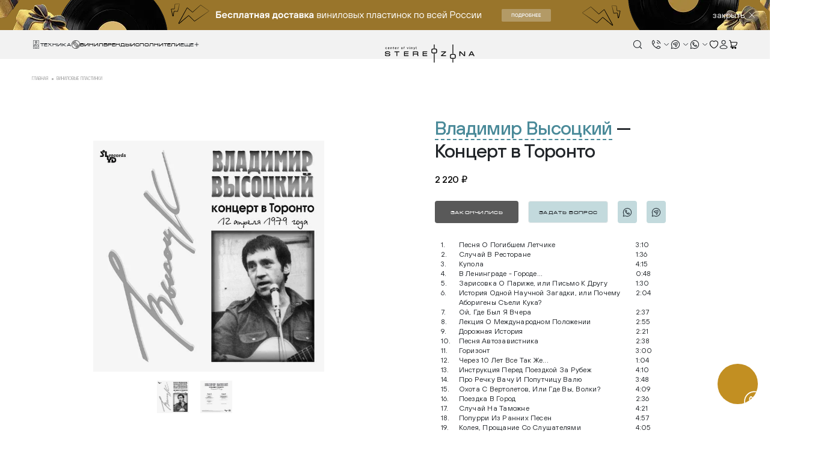

--- FILE ---
content_type: text/html; charset=UTF-8
request_url: https://stereozona.ru/product/kontsert-v-toronto/
body_size: 14225
content:
<!DOCTYPE html>
<html lang="ru">
<head>
  <meta charset="UTF-8">
  <meta http-equiv="X-UA-Compatible" content="IE=Edge">
  <title>Купить виниловую пластинку Владимир Высоцкий - Концерт в Торонто</title>

  <link rel="preconnect" href="https://cdn.diginetica.net/">

  <link rel="icon" type="image/svg+xml" href="/local/templates/stereozona/favicon/favicon.svg">
  <link rel="icon" type="image/png" href="/upload/dev2fun.imagecompress/webp/local/templates/stereozona/favicon/favicon.webp">
  <link rel="shortcut icon" href="/local/templates/stereozona/favicon/favicon.ico">

  <meta name="msapplication-TileColor" content="#ededed">
  <meta name="msapplication-config" content="img/browserconfig.xml">
  <meta name="theme-color" content="#ffffff">
  <meta name="viewport" content="width=device-width,initial-scale=1,maximum-scale=1,user-scalable=no">
  <meta name="format-detection" content="telephone=no" />
  <meta name="cmsmagazine" content="eebede580150b3425f39db3962e571ba" />

    <meta charset='UTF-8'>
<meta name="description" content="Владимир Высоцкий  Концерт в Торонто купить в Stereozona ⭐️ Более 250 брендов ✔️ 2700 виниловых пластинок ⭕️ Демо-зал для тестирования и прослушивания ⚡️ Доставка по всей РФ">


<link rel="stylesheet" href="/assets/css/index.css?v=1766404951" >

<script src="/assets/js/runtime.js?v=1766404951" defer=""></script>
<script src="/assets/js/vendors.js?v=1766404951" defer=""></script>
<script src="/assets/js/index.js?v=1766404951" defer=""></script>
<script src="/local/templates/stereozona/tool.js?v=1727829553" defer=""></script>
<script src="/local/templates/stereozona/site.js?v=1764079974" defer=""></script>
<script src="https://pay.yandex.ru/sdk/v1/pay.js" defer=""></script>
<script src="/local/templates/stereozona/components/bitrix/catalog.element/catalog/script.js?v=1760528469" ></script>
<script src="https://www.google.com/recaptcha/api.js?render=6LdeY-wqAAAAANo2e6OgeV3Fr_8XWYALddrRMSyT" ></script>

<meta name="og:title" content="Концерт в Торонто" />
<meta name="og:description" content="Владимир Высоцкий  Концерт в Торонто купить в Stereozona ⭐️ Более 250 брендов ✔️ 2700 виниловых пластинок ⭕️ Демо-зал для тестирования и прослушивания ⚡️ Доставка по всей РФ" />
<meta name="og:url" content="https://stereozona.ru/product/kontsert-v-toronto/" />
<meta name="og:image" content="https://stereozona.ru/og_image.jpg" />
<meta name="og:type" content="website" />
<meta name="og:site_name" content="Стереозона" />

  <script>
    let digiScript = document.createElement('script');
    digiScript.src = '//cdn.diginetica.net/7853/client.js';
    digiScript.defer = true;
    digiScript.async = true;
    document.head.appendChild(digiScript);

    document.addEventListener('DOMContentLoaded', () => {
      window.SiteManager = new Site({"siteId":"s1","siteRoot":"\/","sessId":"450026d84c4947560c0df1141423d674","authorized":false});

      if (typeof window.digiLayer == 'undefined') {
        window.digiLayer = {};
      }

      document.querySelectorAll('[data-custom-search]').forEach((item) => {
        item.removeAttribute('disabled');
      });

      window.digiLayer.addToCart = function(productId) {
        return new Promise(function(resolve, reject) {
          window.SiteManager.addToBasket(productId);
          resolve(true);
        });
      };
      window.digiLayer.addToWishlist = function(productId) {
        return new Promise(function(resolve, reject) {
          window.SiteManager.toggleFavorite(productId);
          resolve(true);
        });
      };
      window.digiLayer.removeFromWishlist = function(productId) {
        return new Promise(function(resolve, reject) {
          window.SiteManager.toggleFavorite(productId);
          resolve(true);
        });
      };
      window.digiLayer.whishlistState = function() {
        return window.SiteManager.data.favorite?.items;
      };
    });

  </script>

  <!-- Google Tag Manager -->
  <script>(function(w, d, s, l, i) {
      w[l] = w[l] || [];
      w[l].push({
        'gtm.start':
          new Date().getTime(), event: 'gtm.js',
      });
      var f = d.getElementsByTagName(s)[0],
        j = d.createElement(s), dl = l != 'dataLayer' ? '&l=' + l : '';
      j.async = true;
      j.src =
        'https://www.googletagmanager.com/gtm.js?id=' + i + dl;
      f.parentNode.insertBefore(j, f);
    })(window, document, 'script', 'dataLayer', 'GTM-5DM2TQFH');
  </script>
  <!-- End Google Tag Manager -->

  <!-- Yandex.Metrika counter -->
  <script>
    (function(m,e,t,r,i,k,a){
        m[i]=m[i]||function(){(m[i].a=m[i].a||[]).push(arguments)};
        m[i].l=1*new Date();
        for (var j = 0; j < document.scripts.length; j++) {if (document.scripts[j].src === r) { return; }}
        k=e.createElement(t),a=e.getElementsByTagName(t)[0],k.async=1,k.src=r,a.parentNode.insertBefore(k,a)
    })(window, document,'script','https://mc.yandex.ru/metrika/tag.js', 'ym');

    ym(71527723, 'init', {webvisor:true, clickmap:true, ecommerce:"dataLayer", accurateTrackBounce:true, trackLinks:true});
  </script>
  <!-- /Yandex.Metrika counter -->

  <script>

    window.dataLayer = window.dataLayer || [];

    function yaEcommerce(event, parameters) {
      if(typeof dataLayer == "undefined") {
        return;
      }

      dataLayer.push({
        event: event,
        ecommerce: parameters
      });
    }
  </script>
</head>
<body data-scroll-wrapper>
<!-- Google Tag Manager (noscript) -->
<noscript>
  <iframe src="https://www.googletagmanager.com/ns.html?id=GTM-5DM2TQFH"
          height="0" width="0" style="display:none;visibility:hidden"></iframe>
</noscript>
<!-- End Google Tag Manager (noscript) -->
<!-- /Yandex.Metrika counter -->
<noscript><div><img src="https://mc.yandex.ru/watch/71527723" style="position:absolute; left:-9999px;" alt="" /></div></noscript>
<!-- /Yandex.Metrika counter -->

<div class="header-banner"
     style="background-color: #99752B;">
    <a class="header-banner__link"
       href="/promotions/tekushchie-aktsii/besplatnaya-dostavka-plastinok-v-goroda-rossii/"
       target="_blank"></a>

    <picture class="header-banner__picture">
        <source srcset="/upload/resize_cache/its_area_files/134/375_60_1619711fa078991f0a23d032687646b21/uapn767j38cgwx8m6hndkdafxy6ykco2.webp"
                media="(max-width: 600px)">
        <img src="/upload/resize_cache/its_area_files/cb4/1440_50_1619711fa078991f0a23d032687646b21/vw76z8va38fsp0sd9e0klaxle5l8ga0l.webp"
             alt="">
    </picture>
    <button class="header-banner__close">
        <span class="header-banner__close-label">
            закрыть        </span>
        <span class="header-banner__close-icon">
            <svg class="i-close">
                <use xlink:href="#close"></use>
            </svg>
        </span>
    </button>
</div><header class="header">
  <div class="container-fluid">
    <div class="header__bottom">
      <div class="header__nav">
        <div class="header__nav_item">
          <button class="header__menu-btn" data-modal-url="/local/ajax/modal_technics.php" data-modal-open="menu">
              <svg class="i-technics">
                  <use xlink:href="#technics"></use>
              </svg>
            <span>Техника</span>
          </button>
          <a href="/catalog/plastinki/" class="header__menu-btn">
              <svg class="i-vinyl">
                  <use xlink:href="#vinyl"></use>
              </svg>
              <span>Винил</span>
          </a>
          <a href="/brands/" class="header__menu-btn"><span>бренды</span></a>
          <a href="/singers/" class="header__menu-btn"><span>исполнители</span></a>
          <button class="header__menu-btn" data-modal-url="/local/ajax/modal_menu_more.php" data-modal-open="menu-more">
            <span>Еще</span>
            <svg class="i-plus">
              <use xlink:href="#plus"></use>
            </svg>
          </button>
        </div>
      </div>
      <a class="logo" href="/">
        <div id="stereozona-logo"></div>
      </a>
      <button class="header__menu-btn"
              data-modal-url="/local/ajax/modal_mobile.php"
              data-modal-open="menu-mob">
        <div class="burger">
          <span></span>
          <span></span>
          <span></span>
        </div>
      </button>
      <div class="header__actions">
        <div class="header__actions_items">
          <div class="header__actions_item">
            <button class="header__btn header__btn-search" data-custom-search type="button" disabled>
              <svg class="i-search">
                <use xlink:href="#search"></use>
              </svg>
            </button>
          </div>
          <div class="header__actions_item">
            <div class="header__contacts tooltip__btn--dropdown-icon">
              <svg class="i-phone">
                <use xlink:href="#phone"></use>
              </svg>
              <svg class="i-arrow-down">
                <use xlink:href="#arrow-down"></use>
              </svg>
            </div>
            <div class="header__actions_dropdown">
              <div class="header__actions_dropdown__wrapper header__actions_dropdown__wrapper-soc">
                      <a href="tel:88005512131">
        <svg class="i-phone"><use xlink:href="#phone"></use></svg>
        <span>Бесплатный по России</span>
    </a>
        <a href="tel:+74951270929">
        <svg class="i-phone"><use xlink:href="#phone"></use></svg>
        <span>Москва</span>
    </a>
        <a href="tel:+78125078262">
        <svg class="i-phone"><use xlink:href="#phone"></use></svg>
        <span>СПБ</span>
    </a>
    <span class="notify">С целью улучшения качества обратной связи, звонки могут быть записаны</span>
              </div>
            </div>
          </div>
          <div class="header__actions_item">
            <div class="header__contacts tooltip__btn--dropdown-icon">
              <svg class="i-telegram-circle">
                <use xlink:href="#telegram-circle"></use>
              </svg>
              <svg class="i-arrow-down">
                <use xlink:href="#arrow-down"></use>
              </svg>
            </div>
            <div class="header__actions_dropdown">
              <div class="header__actions_dropdown__wrapper header__actions_dropdown__wrapper-soc">
                <a href="https://t.me/Stereozona_HiFi">
                  <svg class="i-telegram">
                    <use xlink:href="#telegram"></use>
                  </svg>
                  <span>Техника</span>
                </a>
                <a href="https://t.me/stereozona_vinyl">
                  <svg class="i-telegram">
                    <use xlink:href="#telegram"></use>
                  </svg>
                  <span>Пластинки</span>
                </a>
              </div>
            </div>
          </div>
          <div class="header__actions_item">
            <div class="header__contacts tooltip__btn--dropdown-icon">
              <svg class="i-whatsapp-circle">
                <use xlink:href="#whatsapp-circle"></use>
              </svg>
              <svg class="i-arrow-down">
                <use xlink:href="#arrow-down"></use>
              </svg>
            </div>
            <div class="header__actions_dropdown">
              <div class="header__actions_dropdown__wrapper header__actions_dropdown__wrapper-soc">
                <a href="https://wa.me/79818944181">
                  <svg class="i-whatsapp-circle">
                    <use xlink:href="#whatsapp-circle"></use>
                  </svg>
                  <span>Техника</span>
                </a>
                <a href="https://wa.me/79811202616">
                  <svg class="i-whatsapp-circle">
                    <use xlink:href="#whatsapp-circle"></use>
                  </svg>
                  <span>Пластинки</span>
                </a>
              </div>
            </div>
          </div>
        </div>
        <div class="header__actions_items">
          <div class="header__actions_item header__actions_item-wish">
            <a class="header__btn" href="/wishlist/">
              <svg class="i-fav">
                <use xlink:href="#fav"></use>
              </svg>
              <span class="header__btn-count u-hidden" data-favorite-count></span>
            </a>
          </div>
          <div class="header__actions_item">
                              <button class="header__btn" type="button"
                        data-modal-url="/personal/?modal=Y" data-modal-open="auth"
                        data-is-goal="click" data-base-goal-name="akk">
                  <svg class="i-profile">
                    <use xlink:href="#profile"></use>
                  </svg>
                </button>
                            </div>
          <div class="header__actions_item">
            <a class="header__btn" href="/cart/" data-is-goal="click" data-base-goal-name="korzina_perehod">
              <svg class="i-cart">
                <use xlink:href="#cart"></use>
              </svg>
              <span class="header__btn-count u-hidden" data-basket-count></span>
              <span class="header__btn-price u-hidden" data-basket-price></span>
            </a>
          </div>
        </div>
      </div>
    </div>
  </div>
</header>
<div class="header__mobile-panel">
  <button class="header__mobile-panel__btn"
          data-modal-url="/local/ajax/modal_catalog.php"
          data-modal-open="menu">
    <svg class="i-shopping_bag">
      <use xlink:href="#shopping_bag"></use>
    </svg>
    <span>Каталог</span>
  </button>
  <button class="header__mobile-panel__btn header__btn-search" type="button" data-custom-search disabled>
    <svg class="i-search">
      <use xlink:href="#search"></use>
    </svg>
    <span>Поиск</span>
  </button>
          <button class="header__mobile-panel__btn" type="button"
              data-modal-url="/personal/?modal=Y" data-modal-open="auth"
              data-is-goal="click" data-base-goal-name="akk">
        <svg class="i-profile">
          <use xlink:href="#profile"></use>
        </svg>
        <span>Вход</span>
      </button>
          <a class="header__mobile-panel__btn" href="/wishlist/" >
    <div>
      <svg class="i-fav">
        <use xlink:href="#fav"></use>
      </svg>
      <span class="header__btn-count u-hidden" data-favorite-count ></span>
    </div>
    <span>Избранное</span>
  </a>
  <a class="header__mobile-panel__btn" href="/cart/">
    <div>
      <svg class="i-cart">
        <use xlink:href="#cart"></use>
      </svg>
      <span class="header__btn-count u-hidden" data-basket-count></span>
    </div>
    <span>Корзина</span>
  </a>
</div><main class="page-content">
    <div class="container-fluid its-fade js-observe">
        <div class="pt-20 pb-20 pt-md-30 pb-md-60">
            <div  class="breadcrumbs" ><a class="breadcrumbs__link" href="/" >    <span >Главная</span></a><a class="breadcrumbs__link" href="/catalog/plastinki/" >    <span >Виниловые пластинки</span></a></div><div style="display: none">
<ul itemscope itemtype="http://schema.org/BreadcrumbList"><li itemprop="itemListElement" itemscope itemtype="http://schema.org/ListItem"><a href="/" title="Главная" itemprop="item"><span itemprop="name">Главная</span><meta itemprop="position" content="0"></a></li><li itemprop="itemListElement" itemscope itemtype="http://schema.org/ListItem"><a href="/catalog/plastinki/" title="Виниловые пластинки" itemprop="item"><span itemprop="name">Виниловые пластинки</span><meta itemprop="position" content="1"></a></li></ul></div>        </div>
    </div>
    <div class="product" data-product-page data-product-id="27962">
    <div class="container-fluid its-fade js-observe">
        <div class="product__top">
            <div class="product__top-mobile">
                                <h1 class="mb-10 mb-sm-20 product__title"> <a class="product__title-link" href="/singers/vladimir-vysotskiy/">Владимир Высоцкий</a>  — Концерт в Торонто</h1>            </div>
            <div class="product__top-left">
                                <div class="product__top-controls">
                    <a
                            class="product__controls-btn js__compare d-none"
                            id="popupCompare"
                            data-product-id="27962"
                            data-is-goal="click"
                            data-base-goal-name="sravn_click"
                    >
                        <img src="/assets/img/svg/icon-items.svg" alt>
                    </a>
                                    </div>
                <div class="gallery">
                    <div class="gallery-modal-slider">
                        <div class="gallery-modal-slider__veil"></div>
                        <div class="gallery-modal-slider__main">
                                                            <div class="gallery-modal-slider__item">
                                    <img class="gallery__slider-item-image" src="/upload/dev2fun.imagecompress/webp/resize_cache/iblock/881/595_595_1619711fa078991f0a23d032687646b21/88132a2d8bbef27abca62715742bb53c.webp"
                                         alt="Концерт в Торонто">
                                    <p class="gallery__slider-item-name">Концерт в Торонто</p>
                                </div>
                                                                <div class="gallery-modal-slider__item">
                                    <img class="gallery__slider-item-image" src="/upload/dev2fun.imagecompress/webp/resize_cache/iblock/157/595_595_1619711fa078991f0a23d032687646b21/157ba976b4fbdf56abffac8974ac31ee.webp"
                                         alt="Концерт в Торонто">
                                    <p class="gallery__slider-item-name">Концерт в Торонто</p>
                                </div>
                                                        </div>
                    </div>
                    <div class="gallery__slider">
                                                    <div class="gallery__slider-item js-slider-item">
                                <img src="/upload/dev2fun.imagecompress/webp/resize_cache/iblock/881/595_595_1619711fa078991f0a23d032687646b21/88132a2d8bbef27abca62715742bb53c.webp" alt="Концерт в Торонто">
                            </div>
                                                        <div class="gallery__slider-item js-slider-item">
                                <img src="/upload/dev2fun.imagecompress/webp/resize_cache/iblock/157/595_595_1619711fa078991f0a23d032687646b21/157ba976b4fbdf56abffac8974ac31ee.webp" alt="Концерт в Торонто">
                            </div>
                                                </div>
                    <div class="gallery__nav-container">
                                            </div>
                </div>
                                    <div class="gallery__nav gallery__nav-double-thumbs">
                                                    <a class="gallery__nav-item">
                                <img src="/upload/dev2fun.imagecompress/webp/resize_cache/iblock/881/107_107_0619711fa078991f0a23d032687646b21/88132a2d8bbef27abca62715742bb53c.webp" alt="Концерт в Торонто">
                            </a>
                                                        <a class="gallery__nav-item">
                                <img src="/upload/dev2fun.imagecompress/webp/resize_cache/iblock/157/107_107_0619711fa078991f0a23d032687646b21/157ba976b4fbdf56abffac8974ac31ee.webp" alt="Концерт в Торонто">
                            </a>
                                                </div>
                            </div>
            <div class="product__top-right">
                <div class="product__top-desktop">
                                        <h1 class="mb-10 mb-sm-20 product__title"> <a class="product__title-link" href="/singers/vladimir-vysotskiy/">Владимир Высоцкий</a>  — Концерт в Торонто</h1>
                </div>
                                    <div class="product__price">
                        <div class="product__price-current h3">2&nbsp;220 &#8381;</div>                    </div>
                                    <div class="product__controls">
                    <div class="product__controls-row">
                        <button type="button" class="btn btn-primary" data-is-goal="click" data-base-goal-name="korzina"
                                data-element-buy-button>
                            Купить                        </button>
                        <a href="/cart/" type="button" class="btn btn-primary" data-element-basket-button>
                            В корзину                        </a>
                                                    <button data-element-not-available-button disabled class="btn btn-primary" type="button">
                                Закончились                            </button>
                        

                        <button class="btn btn-secondary d-none d-lg-flex"
                                data-modal-open="ask-question"
                                data-modal-url="/local/ajax/modal_form_product_question.php?id=27962"
                                data-is-goal="click" data-base-goal-name="nalichie_click">
                            Задать вопрос
                        </button>
                        <a class="product__controls-btn d-none d-lg-flex" href="https://wa.me/79811202616"
                           target="_blank">
                            <img src="/assets/img/svg/whatsapp.svg" alt>
                        </a>
                        <a class="product__controls-btn d-none d-lg-flex" href="https://t.me/stereozona_vinyl"
                           target="_blank">
                            <img src="/assets/img/svg/telegram.svg" alt>
                        </a>

                        <a
                                class="product__controls-btn js__compare d-none" id="popupCompare"
                                data-product-id="27962"
                                data-is-goal="click" data-base-goal-name="sravn_click">
                            <img src="/assets/img/svg/icon-items.svg" alt>
                        </a>

                        <button type="button" class="product__controls-btn d-lg-none"
                                data-favorite-id="27962" data-is-goal="click"
                                data-base-goal-name="izbran_click">
                            <img src="/assets/img/svg/icon-fav.svg" alt>
                        </button>
                    </div>

                    
                    <div class="product__controls-row d-lg-none justify-content-start">
                        <button class="btn btn-secondary"
                                data-modal-open="ask-question"
                                data-modal-url="/local/ajax/modal_form_product_question.php?id=27962"
                                data-is-goal="click" data-base-goal-name="nalichie_click">
                            Задать вопрос
                        </button>
                        <a class="product__controls-btn" href="https://wa.me/79811202616" target="_blank">
                            <img src="/assets/img/svg/whatsapp.svg" alt>
                        </a>
                        <a class="product__controls-btn" href="https://t.me/stereozona_vinyl" target="_blank">
                            <img src="/assets/img/svg/telegram.svg" alt>
                        </a>
                    </div>
                </div>
                
                                        <ol class="album">
                                                                <li class="album__track">
                                        <p class="album__track-item album__track-number">1.</p>
                                        <p class="album__track-item album__track-name">Песня О Погибшем Летчике</p>
                                        <p class="album__track-item album__track-time">3:10</p>

                                    </li>
                                                                        <li class="album__track">
                                        <p class="album__track-item album__track-number">2.</p>
                                        <p class="album__track-item album__track-name">Случай В Ресторане</p>
                                        <p class="album__track-item album__track-time">1:36</p>

                                    </li>
                                                                        <li class="album__track">
                                        <p class="album__track-item album__track-number">3.</p>
                                        <p class="album__track-item album__track-name">Купола</p>
                                        <p class="album__track-item album__track-time">4:15</p>

                                    </li>
                                                                        <li class="album__track">
                                        <p class="album__track-item album__track-number">4.</p>
                                        <p class="album__track-item album__track-name">В Ленинграде - Городе...</p>
                                        <p class="album__track-item album__track-time">0:48</p>

                                    </li>
                                                                        <li class="album__track">
                                        <p class="album__track-item album__track-number">5.</p>
                                        <p class="album__track-item album__track-name">Зарисовка О Париже, или Письмо К Другу</p>
                                        <p class="album__track-item album__track-time">1:30</p>

                                    </li>
                                                                        <li class="album__track">
                                        <p class="album__track-item album__track-number">6.</p>
                                        <p class="album__track-item album__track-name">История Одной Научной Загадки, или Почему Аборигены Съели Кука?</p>
                                        <p class="album__track-item album__track-time">2:04</p>

                                    </li>
                                                                        <li class="album__track">
                                        <p class="album__track-item album__track-number">7.</p>
                                        <p class="album__track-item album__track-name">Ой, Где Был Я Вчера</p>
                                        <p class="album__track-item album__track-time">2:37</p>

                                    </li>
                                                                        <li class="album__track">
                                        <p class="album__track-item album__track-number">8.</p>
                                        <p class="album__track-item album__track-name">Лекция О Международном Положении</p>
                                        <p class="album__track-item album__track-time">2:55</p>

                                    </li>
                                                                        <li class="album__track">
                                        <p class="album__track-item album__track-number">9.</p>
                                        <p class="album__track-item album__track-name">Дорожная История</p>
                                        <p class="album__track-item album__track-time">2:21</p>

                                    </li>
                                                                        <li class="album__track">
                                        <p class="album__track-item album__track-number">10.</p>
                                        <p class="album__track-item album__track-name">Песня Автозавистника</p>
                                        <p class="album__track-item album__track-time">2:38</p>

                                    </li>
                                                                        <li class="album__track">
                                        <p class="album__track-item album__track-number">11.</p>
                                        <p class="album__track-item album__track-name">Горизонт</p>
                                        <p class="album__track-item album__track-time">3:00</p>

                                    </li>
                                                                        <li class="album__track">
                                        <p class="album__track-item album__track-number">12.</p>
                                        <p class="album__track-item album__track-name">Через 10 Лет Все Так Же...</p>
                                        <p class="album__track-item album__track-time">1:04</p>

                                    </li>
                                                                        <li class="album__track">
                                        <p class="album__track-item album__track-number">13.</p>
                                        <p class="album__track-item album__track-name">Инструкция Перед Поездкой За Рубеж</p>
                                        <p class="album__track-item album__track-time">4:10</p>

                                    </li>
                                                                        <li class="album__track">
                                        <p class="album__track-item album__track-number">14.</p>
                                        <p class="album__track-item album__track-name">Про Речку Вачу И Попутчицу Валю</p>
                                        <p class="album__track-item album__track-time">3:48</p>

                                    </li>
                                                                        <li class="album__track">
                                        <p class="album__track-item album__track-number">15.</p>
                                        <p class="album__track-item album__track-name">Охота С Вертолетов, Или Где Вы, Волки?</p>
                                        <p class="album__track-item album__track-time">4:09</p>

                                    </li>
                                                                        <li class="album__track">
                                        <p class="album__track-item album__track-number">16.</p>
                                        <p class="album__track-item album__track-name">Поездка В Город</p>
                                        <p class="album__track-item album__track-time">2:36</p>

                                    </li>
                                                                        <li class="album__track">
                                        <p class="album__track-item album__track-number">17.</p>
                                        <p class="album__track-item album__track-name">Случай На Таможне</p>
                                        <p class="album__track-item album__track-time">4:21</p>

                                    </li>
                                                                        <li class="album__track">
                                        <p class="album__track-item album__track-number">18.</p>
                                        <p class="album__track-item album__track-name">Попурри Из Ранних Песен</p>
                                        <p class="album__track-item album__track-time">4:57</p>

                                    </li>
                                                                        <li class="album__track">
                                        <p class="album__track-item album__track-number">19.</p>
                                        <p class="album__track-item album__track-name">Колея, Прощание Со Слушателями</p>
                                        <p class="album__track-item album__track-time">4:05</p>

                                    </li>
                                                            </ol>
                                                                    <span style="cursor: pointer" class="album-link mb-4"
                              onclick='document.location.href="https://music.yandex.ru/users/yamusic-bestsongs/playlists/118708"'
                              target="_blank">
                    <img class="album-link__icon" src="/assets/img/svg/ya-music.svg"
                         alt="Слушать альбом в цифровой версии">
                    Слушать альбом в цифровой версии
                </span>
                                                                    <a class="singer-link mb-4"
                           href="/singers/vladimir-vysotskiy/"
                        >
                            <img class="album-link__icon" src="/assets/img/svg/record-icon.svg"
                                 alt="Другие альбомы этого исполнителя">
                            Другие альбомы этого исполнителя
                        </a>
                                                                            <div class="dropdown dropdown--info">
                        <a class="dropdown__header" href="#" >Характеристики</a>
                        <div class="dropdown__content">
                            <div class="dropdown__table">
                                                                    <div class="dropdown__table-item">
                                        <div class="dropdown__table-item-left">ШтрихКод</div>
                                        <div class="dropdown__table-item-right">4640004134538</div>
                                    </div>
                                                                        <div class="dropdown__table-item">
                                        <div class="dropdown__table-item-left">Цвет</div>
                                        <div class="dropdown__table-item-right">Чёрный</div>
                                    </div>
                                                                        <div class="dropdown__table-item">
                                        <div class="dropdown__table-item-left">Лейбл</div>
                                        <div class="dropdown__table-item-right"><a href="/catalog/label/solyd-records/">SoLyd Records</a></div>
                                    </div>
                                                                        <div class="dropdown__table-item">
                                        <div class="dropdown__table-item-left">Страна производитель</div>
                                        <div class="dropdown__table-item-right">Европейский Союз</div>
                                    </div>
                                                                        <div class="dropdown__table-item">
                                        <div class="dropdown__table-item-left">Год релиза</div>
                                        <div class="dropdown__table-item-right">2013</div>
                                    </div>
                                                                        <div class="dropdown__table-item">
                                        <div class="dropdown__table-item-left">Формат</div>
                                        <div class="dropdown__table-item-right">12”</div>
                                    </div>
                                                                        <div class="dropdown__table-item">
                                        <div class="dropdown__table-item-left">Дисков</div>
                                        <div class="dropdown__table-item-right">1</div>
                                    </div>
                                                                </div>
                                                    </div>
                    </div>
                                                                        <div class="dropdown dropdown--info">
                        <a class="dropdown__header"
                           href="#"

                        >
                            Об исполнителе
                        </a>
                        <div class="dropdown__content">
                            <p>
                                <span class="font-weight-medium">Владимир Высоцкий</span>
                            </p>
                            <p>
                                Владимир Высоцкий&nbsp;<span data-huuid="5408861460674723641">–</span>&nbsp;культовый поэт, бард, актёр театра и кино, чьё творчество стало голосом целой эпохи. Его песни, полные правды и остроты, звучали в квартирах и на кухнях по всей стране, несмотря на отсутствие официальной поддержки. Высоцкий был артистом Театра на Таганке, блистал в кино и оставил после себя наследие, которое продолжает вдохновлять миллионы.                            </p>
                            <a class="btn btn-secondary btn-sm"
                               href="#"

                               data-product-tab="#product-singer"
                            >
                                Подробнее
                            </a>
                        </div>
                    </div>
                                    <div class="dropdown dropdown--info">
                    <a class="dropdown__header" href="#" >Доставка и оплата</a>
                    <div class="dropdown__content">
                        <ul>
                                                            <li>
                                    Доставка или самовывоз                                    <span class="tooltip">
                                        <a class="tooltip__trigger"
                                           href="#"

                                           data-container="body"
                                           data-toggle="popover"
                                           data-content="Оплата транспортных расходов или будет включена в стоимость заказа или производится Вами в момент получения товара"
                                        ></a>
                                    </span>
                                </li>
                                                                <li>
                                    Доставка маркетплейса                                    <span class="tooltip">
                                        <a class="tooltip__trigger"
                                           href="#"

                                           data-container="body"
                                           data-toggle="popover"
                                           data-content="<br />"
                                        ></a>
                                    </span>
                                </li>
                                                            <li>Наличный и безналичный расчет</li>
                        </ul>
                        <div class="d-flex flex-wrap pt-10 pt-md-15">
                            <span class="payment"><img src="/assets/img/svg/icon-visa.svg" alt></span>
                            <span class="payment"><img src="/assets/img/svg/icon-mastercard.svg" alt></span>
                            <span class="payment"><img src="/assets/img/svg/icon-mir.svg" alt></span>
                        </div>
                    </div>
                </div>
                <div class="dropdown dropdown--info">
                    <a class="dropdown__header" href="#" >Сервис и возврат</a>
                    <div class="dropdown__content">
                        <p>Возврат товара осуществляется в полном соответствии с законодательством РФ, включая Закон о
                            Правах Потребителя.</p>
                        <p>Обратите внимание, что комплектующие изделия (динамики, радиодетали и прочее) не подлежат
                            возврату или обмену, за исключением случаев производственного брака.</p>
                    </div>
                </div>
            </div>
        </div>
    </div>
    <div class="product__tabs its-fade js-observe">
        <div class="product__tabs-top">
            <div class="container-fluid">
                <ul class="nav nav-tabs" role="tablist">
                                            <li class="nav-item">
                            <a class="nav-link" href="#product-singer" data-toggle="tab">Об исполнителе</a>
                        </li>
                                        </ul>
            </div>
        </div>
        <div class="container-fluid">
            <div class="tab-content tab-content--content">
                                    <div class="tab-pane fade" id="product-singer" role="tabpanel">
                        <div class="row">
                            <div class="col-md-7"><h3>Владимир Высоцкий</h3></div>
                            <div class="col-md-5">
                                <div><p data-start="378" data-end="764">
	 Владимир Семёнович Высоцкий родился 25 января 1938 года в Москве. С раннего возраста проявлял тягу к искусству, однако его путь был непростым. После короткого периода учёбы в инженерном вузе он поступил в Школу-студию МХАТ, где получил актёрское образование. В 1964 году Высоцкий пришёл в Театр на Таганке, где сыграл свои самые яркие роли&nbsp;<span data-huuid="5408861460674723641">–</span>&nbsp;Гамлета, Галилея, Лопахина.
</p>
<p data-start="766" data-end="1133">
	 Широкая известность пришла к нему не только благодаря театру и кино, но прежде всего через песни. Высоцкий писал стихи и исполнял их под гитару&nbsp;<span data-huuid="5408861460674723641">–</span>&nbsp;его творчество не укладывалось в рамки официальной советской культуры, поэтому пластинки почти не издавались. Тем не менее его «магнитофонные альбомы» распространялись по всей стране, превращая барда в народного кумира.
</p>
<p data-start="1135" data-end="1351">
	 Среди его наиболее известных песен&nbsp;<span data-huuid="5408861460674723641">–</span>&nbsp;«Охота на волков», «Песня о друге», «Он не вернулся из боя», «Диалог у телевизора», «Кони привередливые». Эти произведения отражали иронию, трагизм и глубину человеческой жизни.
</p>
<p data-start="1353" data-end="1610">
	 Кино сыграло особую роль в судьбе Высоцкого. Он снялся более чем в 20 фильмах, включая «Вертикаль» (1967), «Короткие встречи» (1967), «Опасные гастроли» (1969). Его образы были харизматичны и наполнены внутренней силой, что делало актёра любимцем публики.
</p>
<p data-start="1877" data-end="2356">
	 Интересные факты:<br data-start="1894" data-end="1897">
	 • Высоцкий был женат на французской актрисе Марине Влади, их союз стал легендой.<br data-start="1977" data-end="1980">
	 • Его концерты собирали огромные аудитории, даже если проходили в небольших залах или квартирах.<br data-start="2076" data-end="2079">
	 • В 1980 году, несмотря на отсутствие официальных сообщений, к его дому пришли десятки тысяч людей, чтобы проститься.<br data-start="2196" data-end="2199">
	 • Сегодня его имя носят улицы, театры, музеи, а песни звучат на всех континентах.<br data-start="2280" data-end="2283">
	 • Высоцкий считается одним из самых цитируемых поэтов XX века в России.<br>
 <br>
	 Высоцкий был человеком неординарной судьбы: он&nbsp;жил на пределе возможностей и стал символом свободы самовыражения. Его жизнь оборвалась 25 июля 1980 года, во время Московской Олимпиады, что лишь усилило драматизм восприятия его личности. <br>
</p></div>
                                <a class="btn btn-secondary btn-sm to-entity-page-link"
                                   href="/singers/vladimir-vysotskiy/"
                                >
                                    На страницу исполнителя
                                </a>
                            </div>
                        </div>
                    </div>
                                </div>
        </div>
    </div>
</div>


<script>
    document.addEventListener('DOMContentLoaded', () => {
        new CatalogElement(
            {"id":27962,"name":"\u041a\u043e\u043d\u0446\u0435\u0440\u0442 \u0432 \u0422\u043e\u0440\u043e\u043d\u0442\u043e","price":{"UNROUND_BASE_PRICE":2220,"UNROUND_PRICE":2220,"BASE_PRICE":2220,"PRICE":2220,"ID":"333290917","PRICE_TYPE_ID":"11","CURRENCY":"RUB","DISCOUNT":0,"PERCENT":0,"QUANTITY_FROM":null,"QUANTITY_TO":null,"QUANTITY_HASH":"ZERO-INF","MEASURE_RATIO_ID":null,"PRINT_BASE_PRICE":"2&nbsp;220 &#8381;","RATIO_BASE_PRICE":2220,"PRINT_RATIO_BASE_PRICE":"2&nbsp;220 &#8381;","PRINT_PRICE":"2&nbsp;220 &#8381;","RATIO_PRICE":2220,"PRINT_RATIO_PRICE":"2&nbsp;220 &#8381;","PRINT_DISCOUNT":"0 &#8381;","RATIO_DISCOUNT":0,"PRINT_RATIO_DISCOUNT":"0 &#8381;","MIN_QUANTITY":1},"canBuy":false,"canOffers":false,"actionVariable":"action","quantityVariable":"quantity","productIdVariable":"id","onlineCertificate":false,"url":"\/product\/kontsert-v-toronto\/","componentUrl":"\/bitrix\/components\/bitrix\/catalog.element","siteId":"s1","sessId":"450026d84c4947560c0df1141423d674"},
            {
                offers: '[data-element-offers]',
                buy: '[data-element-buy-button]',
            },
            {
                // Handler for visual offers selectors buttons
                valueState: (property, value, canBuy, selected, component) => {
                },

                // Handler after update all offers selectors buttons
                selectorsUpdate: (component) => {

                },

                // Handler for update offer information (prices, gallery, ...)
                changeOffer: (item, component) => {
                },

                // Handler for update buttons state
                buttonState: (item, component) => {

                    const setDisplay = (selector, visible) => {
                        document.querySelectorAll(selector).forEach(button => {
                            if (visible) {
                                button.removeAttribute('style');
                            } else {
                                button.style.display = 'none';
                            }
                        });
                    };

                    item.inBasket = false;
                    if (window.SiteManager) {
                        item.inBasket = SiteManager.inBasket(item.id);
                    }

                    setDisplay('[data-element-not-available-button]', !item.canBuy);
                    setDisplay('[data-element-buy-button]', item.canBuy && !item.inBasket);
                    setDisplay('[data-element-basket-button]', item.canBuy && item.inBasket);

                },

                // Handler before buy action. Return false for disable buy or true
                beforeBuy: (item, component) => {
                },

                // Handler after buy event (show message modal)
                buyResponse: (success, message, item, component) => {
                    if (!success) {
                        renderMessageModal({
                            title: null,
                            text: message,
                        });
                        return;
                    }
                    renderMessageModal({
                        title: "\u0422\u043e\u0432\u0430\u0440 \u0434\u043e\u0431\u0430\u0432\u043b\u0435\u043d \u0432 \u043a\u043e\u0440\u0437\u0438\u043d\u0443!",
                        text: '',
                        link: {
                            href: "\/cart\/",
                            text: "\u041f\u0435\u0440\u0435\u0439\u0442\u0438 \u0432 \u043a\u043e\u0440\u0437\u0438\u043d\u0443",
                        },
                    });
                },
            },
        );
    });
</script>

    <div class="container-fluid its-fade js-observe">
        <ul class="nav nav-tabs nav-tabs--big" role="tablist">
            <li class="nav-item">
                <a class="nav-link u-hidden" href="#slider-similar" data-toggle="tab">Похожие товары</a>
            </li>
            <li class="nav-item">
                <a class="nav-link u-hidden" href="#slider-latest" data-toggle="tab">Вы недавно смотрели</a>
            </li>
        </ul>
        <div class="tab-content tab-content--slider tab-catalog-items">
            <div class="tab-pane fade u-hidden" id="slider-similar" role="tabpanel">
                <div data-deferredload-marker="deferred-block-525c43ab16e91a2a35511687d2725520" style="display:none"></div>            </div>
            <div class="tab-pane fade u-hidden" id="slider-latest" role="tabpanel">
                <div data-deferredload-marker="deferred-block-7e5e6b99e26955619a5d26020d04076b" style="display:none"></div>            </div>
        </div>
    </div>
</main>
<div class="footer">
  <div class="container-fluid footer__container">
    <div class="footer__top">
      <div class="footer__sitemap-section footer__sitemap-section--full">
        <button class="footer__sitemap-header" type="button">Рассылка stereozona</button>
        <div class="footer__sitemap-content">
            <form class="subscribe" id="subscribeForm" data-form="subscribe" data-form-error="Поле обязательно для заполнения">
    <input type="hidden" name="sender_subscription" value="add">
    <div class="form__subscribe-content">
        <input class="subscribe__input" type="email" placeholder="ваш email" name="SENDER_SUBSCRIBE_EMAIL" required>
        <button class="subscribe__btn" data-is-goal="click" data-base-goal-name="rassilka_send" type="submit"></button>
    </div>
    <p class="subscribe__dscr">
        Подписываясь на рассылку, вы соглашаетесь с условиями оферты и политики конфиденциальности
    </p>
</form>

  <script data-skip-moving="true" src="https://www.google.com/recaptcha/api.js?render=6LdeY-wqAAAAANo2e6OgeV3Fr_8XWYALddrRMSyT"></script>
    
<script>
  function sendSubscribeForm(formId, params) {
    let form = document.getElementById(formId);
    showLoader(form);
    axios({
      url: '/local/ajax/subscribe.php',
      method: 'post',
      params: params,
      data: new FormData(form),
      timeout: 0,
      responseType: 'json',
    }).then(response => {
      hideLoader(form);
      let data = response.data;
      if (!data.status) {
        renderMessageModal({
          title: "\u041e\u0448\u0438\u0431\u043a\u0430!",
          text: data.message,
        });
      } else {
        resetForm(form);
        renderMessageModal({
          title: "\u0421\u043f\u0430\u0441\u0438\u0431\u043e!",
          text: data.message,
        });
      }
    });
  }

  document.getElementById('subscribeForm').addEventListener('submit', event => {
    event.preventDefault();
    event.stopPropagation();
    console.log('sTART!');
    let params = {
      sessid: "450026d84c4947560c0df1141423d674",
      print_json: 'Y',
    };

          grecaptcha.ready(() => {
      grecaptcha.execute("6LdeY-wqAAAAANo2e6OgeV3Fr_8XWYALddrRMSyT", { action: 'submit' }).then(token => {
        params['g-recaptcha-response'] = token;
        sendSubscribeForm('subscribeForm', params);
      });
    });
        });
</script>
        </div>
        <div class="footer__sitemap-content footer__sitemap-content--socials">
          <p class="footer__sitemap-header">Наши социальные сети</p>
          <div class="socials">
          <a class="socials__item socials__item--new" href="https://www.instagram.com/stereozona.ru/" target="_blank">
        <svg class="i-instagram">
          <use xlink:href="#instagram"></use>
        </svg>
      </a>
              <a class="socials__item socials__item--new" href="https://vk.com/stereozona_ru" target="_blank">
        <svg class="i-vk">
          <use xlink:href="#vk"></use>
        </svg>
      </a>
              <a class="socials__item socials__item--new" href="https://t.me/stereozona_ru" target="_blank">
        <svg class="i-telegram">
          <use xlink:href="#telegram"></use>
        </svg>
      </a>
              <a class="socials__item socials__item--new" href="https://www.youtube.com/@Stereozona-vinyl" target="_blank">
        <svg class="i-youtube">
          <use xlink:href="#youtube"></use>
        </svg>
      </a>
        </div>
        </div>
      </div>
      <div class="footer__sitemap-section">
        <button class="footer__sitemap-header" type="button">Информация</button>
        <div class="footer__sitemap-content">
                <a class="footer__sitemap-link" href="/about/" >О компании</a>
    <a class="footer__sitemap-link" href="/contacts/" >Как нас найти</a>
        </div>
      </div>
      <div class="footer__sitemap-section">
        <button class="footer__sitemap-header" type="button">Покупателям</button>
        <div class="footer__sitemap-content">
                <a class="footer__sitemap-link" href="/info/delivery/" >Доставка и оплата</a>
    <a class="footer__sitemap-link" href="/info/vozvrat-i-obmen/" >Сервис и возврат</a>
    <a class="footer__sitemap-link" href="/info/podarochnye-karty-i-sertifikaty/" >Подарочные карты и сертификаты</a>
    <a class="footer__sitemap-link" href="/articles/" >Статьи и обзоры</a>
    <a class="footer__sitemap-link" href="/promotions/" >Акции</a>
        </div>
      </div>
      <div class="footer__sitemap-section footer__sitemap-section--open">
        <button class="footer__sitemap-header" type="button">Контакты</button>
        <div class="footer__sitemap-content">
              <a class="footer__sitemap-link" href="tel:88005512131">8 800 551 21 31</a>
        <a class="footer__sitemap-link" href="tel:+74951270929">+7 495 127 09 29</a>
        <a class="footer__sitemap-link" href="tel:+78125078262">+7 812 507 82 62</a>
    <a class="footer__sitemap-link" href="mailto:store@stereozona.ru" data-is-goal="click" data-base-goal-name="email_click">store@stereozona.ru</a>  <div class="tooltip tooltip--bottom tooltip--hover" role="tooltip">
    <a class="footer__sitemap-link" href="javascript:void(0)">
      <svg class="i-whatsapp-circle">
        <use xlink:href="#whatsapp-circle"></use>
      </svg>
      <span class="tooltip__content-name">WhatsApp</span>
    </a>
    <div class="tooltip__content">
      <a class="tooltip__content-item" href="https://wa.me/79818944181" target="_blank">
        <svg class="i-whatsapp-circle">
          <use xlink:href="#whatsapp-circle"></use>
        </svg>
        <span class="tooltip__content-link">Техника</span>
      </a>
      <a class="tooltip__content-item" href="https://wa.me/79811202616" target="_blank">
        <svg class="i-whatsapp-circle">
          <use xlink:href="#whatsapp-circle"></use>
        </svg>
        <span class="tooltip__content-link">Пластинки</span>
      </a>
    </div>
  </div>
      <div class="tooltip tooltip--bottom tooltip--hover" role="tooltip">
    <a class="footer__sitemap-link" href="javascript:void(0)">
      <svg class="i-telegram-circle">
        <use xlink:href="#telegram-circle"></use>
      </svg>
      <span class="tooltip__content-name">Telegram</span>
    </a>
    <div class="tooltip__content">
      <a class="tooltip__content-item" href="https://t.me/Stereozona_HiFi" target="_blank">
        <svg class="i-telegram-circle">
          <use xlink:href="#telegram-circle"></use>
        </svg>
        <span class="tooltip__content-link">Техника</span>
      </a>
      <a class="tooltip__content-item" href="https://t.me/stereozona_vinyl" target="_blank">
        <svg class="i-telegram-circle">
          <use xlink:href="#telegram-circle"></use>
        </svg>
        <span class="tooltip__content-link">Пластинки</span>
      </a>
    </div>
  </div>
              <a class="footer__sitemap-link footer__sitemap-link--location" target="_blank"
             href="https://yandex.ru/maps/2/saint-petersburg/?from=mapframe&ll=30.358413%2C59.927573&mode=routes&rtext=~59.927573%2C30.358413&rtt=auto&ruri=~&z=14">
            <svg class="i-map-marker">
              <use xlink:href="#map-marker"></use>
            </svg>
            <span>Санкт-Петербург,<br> Лиговский пр-т, 63</span>
          </a>
        </div>
      </div>
    </div>
    <div class="footer__middle">
      <p class="footer__middle-name">Наши социальные сети</p>
        <div class="socials">
          <a class="socials__item socials__item--new" href="https://www.instagram.com/stereozona.ru/" target="_blank">
        <svg class="i-instagram">
          <use xlink:href="#instagram"></use>
        </svg>
      </a>
              <a class="socials__item socials__item--new" href="https://vk.com/stereozona_ru" target="_blank">
        <svg class="i-vk">
          <use xlink:href="#vk"></use>
        </svg>
      </a>
              <a class="socials__item socials__item--new" href="https://t.me/stereozona_ru" target="_blank">
        <svg class="i-telegram">
          <use xlink:href="#telegram"></use>
        </svg>
      </a>
              <a class="socials__item socials__item--new" href="https://www.youtube.com/@Stereozona-vinyl" target="_blank">
        <svg class="i-youtube">
          <use xlink:href="#youtube"></use>
        </svg>
      </a>
        </div>
    </div>
    <div class="footer__bottom">
      <span class="footer__text">©Stereozona 2026. Все права защищены</span>
      <a class="footer__text" href="/info/policy/">Политика конфиденциальности</a>
    </div>
  </div>
</div>
<div class="multi-button">
  <div class="multi-button__list">
      <div class="multi-button__soc multi-button__soc-phone">
  <svg class="i-phone">
    <use xlink:href="#phone"></use>
  </svg>
  <div class="multi-button__links">
    <div class="multi-button__links_wrapper">
                    <a href="tel:88005512131">
              <svg class="i-phone"><use xlink:href="#phone"></use></svg>
              <span>Бесплатный по России</span>
            </a>
                        <a href="tel:+74951270929">
              <svg class="i-phone"><use xlink:href="#phone"></use></svg>
              <span>Москва</span>
            </a>
                        <a href="tel:+78125078262">
              <svg class="i-phone"><use xlink:href="#phone"></use></svg>
              <span>СПБ</span>
            </a>
                    <span class="notify">С целью улучшения качества обратной связи, звонки могут быть записаны</span>
    </div>
  </div>
</div>
  <div class="multi-button__soc multi-button__soc-whatsapp">
    <svg class="i-whatsapp-circle">
      <use xlink:href="#whatsapp-circle"></use>
    </svg>
    <div class="multi-button__links">
      <div class="multi-button__links_wrapper">
        <a href="https://wa.me/79818944181" target="_blank">
          <svg class="i-whatsapp-circle">
            <use xlink:href="#whatsapp-circle"></use>
          </svg>
          <span>Техника</span>
        </a>
        <a href="https://wa.me/79811202616" target="_blank">
          <svg class="i-whatsapp-circle">
            <use xlink:href="#whatsapp-circle"></use>
          </svg>
          <span>Пластинки</span>
        </a>
      </div>
    </div>
  </div>
      <div class="multi-button__soc multi-button__soc-telegram">
    <svg class="i-telegram">
      <use xlink:href="#telegram"></use>
    </svg>
    <div class="multi-button__links">
      <div class="multi-button__links_wrapper">
        <a href="https://t.me/Stereozona_HiFi" target="_blank">
          <svg class="i-telegram">
            <use xlink:href="#telegram"></use>
          </svg>
          <span>Техника</span>
        </a>
        <a href="https://t.me/stereozona_vinyl" target="_blank">
          <svg class="i-telegram">
            <use xlink:href="#telegram"></use>
          </svg>
          <span>Пластинки</span>
        </a>
      </div>
    </div>
  </div>
      </div>
  <button class="multi-button__action">
    <div>
      <svg class="i-noun-chat">
        <use xlink:href="#noun-chat"></use>
      </svg>
      <svg class="i-noun-communication">
        <use xlink:href="#noun-communication"></use>
      </svg>
    </div>
  </button>
</div><div style="display:none" itemscope itemtype="http://schema.org/Organization">
    <p itemprop="name">Stereozona - интернет-магазин Hi-Fi и High End аудиотехники. Продажа акустики для дома</p>
    <p itemprop="description">Специализированный интернет-магазин аудиотехники для дома с доставкой по всей России. В
        продаже широкий ассортимент Hi-Fi и High End акустики ведущих производителей. Магазин аудио аппаратуры и
        оборудования в Санкт-Петербурге, демо-зал для тестирования и прослушивания. Тел.: 8 (800) 551-21-31</p>
    <meta itemprop="telephone" content="+7 800 551 21 31">
    <meta itemprop="telephone" content="+7 495 127 09 29">
    <meta itemprop="telephone" content="+7 812 507 82 62">
    <a itemprop="email" href="mailto:store@stereozona.ru">store@stereozona.ru</a>
    <link itemprop="url" href="https://stereozona.ru/">
    <img itemprop="logo image"
         alt="Stereozona - интернет-магазин Hi-Fi и High End аудиотехники. Продажа акустики для дома"
         title="Stereozona - интернет-магазин Hi-Fi и High End аудиотехники. Продажа акустики для дома"
         src="https://stereozona.ru/assets/favicon/apple-touch-icon.png" style="display:none;" />
    <div itemprop="address" itemscope itemtype="http://schema.org/PostalAddress">
        <span itemprop="addressCountry">Россия</span>
        <span itemprop="addressLocality">Санкт-Петербург</span>,
        <span itemprop="streetAddress">Лиговский проспект,д. 63</span>
    </div>
</div>

<script>
    document.addEventListener('modalLoaded', event => {
        let modals = [
            'auth',
            'ask-question',
            'cheaper',
            'preorder',
        ];
        if (Tool.inArray(event.detail.modalName, modals)) {
            Tool.evalScripts(document.querySelector(`[data-modal="${event.detail.modalName}"]`));
        }
    });
</script>
<div class="modals js-modals"></div>
    <section class="modal modal--tinkoff modal--aside-right" data-modal="tinkoff" data-lenis-prevent>
        <button class="modal__overlay" type="button" data-modal-close="tinkoff"></button>
        <div class="modal__container">
            <div class="modal__content">
                    <button class="modal__close" data-modal-close="tinkoff"></button>
                    <h3>Данный товар Вы можете приобрести в кредит или оформить рассрочку</h3>
                    <br>
                    <p>1. Добавьте в корзину один или группу товаров;</p>
                    <p>2. Перейдите к оформлению заказа и выберете один из удобных для вас способов оплаты, в том числе кредит или рассрочку.</p>
                    <p>3. Дождитесь, когда наш менеджер подтвердит его;</p>
                    <p>4. Перейдите в "Личный кабинет", где Вы сможете приступить к оплате или оформлению кредита/рассрочки.</p>
                    <br>
                                </div>
        </div>
    </section>
</body>
</html>


--- FILE ---
content_type: text/html; charset=utf-8
request_url: https://www.google.com/recaptcha/api2/anchor?ar=1&k=6LdeY-wqAAAAANo2e6OgeV3Fr_8XWYALddrRMSyT&co=aHR0cHM6Ly9zdGVyZW96b25hLnJ1OjQ0Mw..&hl=en&v=PoyoqOPhxBO7pBk68S4YbpHZ&size=invisible&anchor-ms=20000&execute-ms=30000&cb=wdww9yg066ho
body_size: 48565
content:
<!DOCTYPE HTML><html dir="ltr" lang="en"><head><meta http-equiv="Content-Type" content="text/html; charset=UTF-8">
<meta http-equiv="X-UA-Compatible" content="IE=edge">
<title>reCAPTCHA</title>
<style type="text/css">
/* cyrillic-ext */
@font-face {
  font-family: 'Roboto';
  font-style: normal;
  font-weight: 400;
  font-stretch: 100%;
  src: url(//fonts.gstatic.com/s/roboto/v48/KFO7CnqEu92Fr1ME7kSn66aGLdTylUAMa3GUBHMdazTgWw.woff2) format('woff2');
  unicode-range: U+0460-052F, U+1C80-1C8A, U+20B4, U+2DE0-2DFF, U+A640-A69F, U+FE2E-FE2F;
}
/* cyrillic */
@font-face {
  font-family: 'Roboto';
  font-style: normal;
  font-weight: 400;
  font-stretch: 100%;
  src: url(//fonts.gstatic.com/s/roboto/v48/KFO7CnqEu92Fr1ME7kSn66aGLdTylUAMa3iUBHMdazTgWw.woff2) format('woff2');
  unicode-range: U+0301, U+0400-045F, U+0490-0491, U+04B0-04B1, U+2116;
}
/* greek-ext */
@font-face {
  font-family: 'Roboto';
  font-style: normal;
  font-weight: 400;
  font-stretch: 100%;
  src: url(//fonts.gstatic.com/s/roboto/v48/KFO7CnqEu92Fr1ME7kSn66aGLdTylUAMa3CUBHMdazTgWw.woff2) format('woff2');
  unicode-range: U+1F00-1FFF;
}
/* greek */
@font-face {
  font-family: 'Roboto';
  font-style: normal;
  font-weight: 400;
  font-stretch: 100%;
  src: url(//fonts.gstatic.com/s/roboto/v48/KFO7CnqEu92Fr1ME7kSn66aGLdTylUAMa3-UBHMdazTgWw.woff2) format('woff2');
  unicode-range: U+0370-0377, U+037A-037F, U+0384-038A, U+038C, U+038E-03A1, U+03A3-03FF;
}
/* math */
@font-face {
  font-family: 'Roboto';
  font-style: normal;
  font-weight: 400;
  font-stretch: 100%;
  src: url(//fonts.gstatic.com/s/roboto/v48/KFO7CnqEu92Fr1ME7kSn66aGLdTylUAMawCUBHMdazTgWw.woff2) format('woff2');
  unicode-range: U+0302-0303, U+0305, U+0307-0308, U+0310, U+0312, U+0315, U+031A, U+0326-0327, U+032C, U+032F-0330, U+0332-0333, U+0338, U+033A, U+0346, U+034D, U+0391-03A1, U+03A3-03A9, U+03B1-03C9, U+03D1, U+03D5-03D6, U+03F0-03F1, U+03F4-03F5, U+2016-2017, U+2034-2038, U+203C, U+2040, U+2043, U+2047, U+2050, U+2057, U+205F, U+2070-2071, U+2074-208E, U+2090-209C, U+20D0-20DC, U+20E1, U+20E5-20EF, U+2100-2112, U+2114-2115, U+2117-2121, U+2123-214F, U+2190, U+2192, U+2194-21AE, U+21B0-21E5, U+21F1-21F2, U+21F4-2211, U+2213-2214, U+2216-22FF, U+2308-230B, U+2310, U+2319, U+231C-2321, U+2336-237A, U+237C, U+2395, U+239B-23B7, U+23D0, U+23DC-23E1, U+2474-2475, U+25AF, U+25B3, U+25B7, U+25BD, U+25C1, U+25CA, U+25CC, U+25FB, U+266D-266F, U+27C0-27FF, U+2900-2AFF, U+2B0E-2B11, U+2B30-2B4C, U+2BFE, U+3030, U+FF5B, U+FF5D, U+1D400-1D7FF, U+1EE00-1EEFF;
}
/* symbols */
@font-face {
  font-family: 'Roboto';
  font-style: normal;
  font-weight: 400;
  font-stretch: 100%;
  src: url(//fonts.gstatic.com/s/roboto/v48/KFO7CnqEu92Fr1ME7kSn66aGLdTylUAMaxKUBHMdazTgWw.woff2) format('woff2');
  unicode-range: U+0001-000C, U+000E-001F, U+007F-009F, U+20DD-20E0, U+20E2-20E4, U+2150-218F, U+2190, U+2192, U+2194-2199, U+21AF, U+21E6-21F0, U+21F3, U+2218-2219, U+2299, U+22C4-22C6, U+2300-243F, U+2440-244A, U+2460-24FF, U+25A0-27BF, U+2800-28FF, U+2921-2922, U+2981, U+29BF, U+29EB, U+2B00-2BFF, U+4DC0-4DFF, U+FFF9-FFFB, U+10140-1018E, U+10190-1019C, U+101A0, U+101D0-101FD, U+102E0-102FB, U+10E60-10E7E, U+1D2C0-1D2D3, U+1D2E0-1D37F, U+1F000-1F0FF, U+1F100-1F1AD, U+1F1E6-1F1FF, U+1F30D-1F30F, U+1F315, U+1F31C, U+1F31E, U+1F320-1F32C, U+1F336, U+1F378, U+1F37D, U+1F382, U+1F393-1F39F, U+1F3A7-1F3A8, U+1F3AC-1F3AF, U+1F3C2, U+1F3C4-1F3C6, U+1F3CA-1F3CE, U+1F3D4-1F3E0, U+1F3ED, U+1F3F1-1F3F3, U+1F3F5-1F3F7, U+1F408, U+1F415, U+1F41F, U+1F426, U+1F43F, U+1F441-1F442, U+1F444, U+1F446-1F449, U+1F44C-1F44E, U+1F453, U+1F46A, U+1F47D, U+1F4A3, U+1F4B0, U+1F4B3, U+1F4B9, U+1F4BB, U+1F4BF, U+1F4C8-1F4CB, U+1F4D6, U+1F4DA, U+1F4DF, U+1F4E3-1F4E6, U+1F4EA-1F4ED, U+1F4F7, U+1F4F9-1F4FB, U+1F4FD-1F4FE, U+1F503, U+1F507-1F50B, U+1F50D, U+1F512-1F513, U+1F53E-1F54A, U+1F54F-1F5FA, U+1F610, U+1F650-1F67F, U+1F687, U+1F68D, U+1F691, U+1F694, U+1F698, U+1F6AD, U+1F6B2, U+1F6B9-1F6BA, U+1F6BC, U+1F6C6-1F6CF, U+1F6D3-1F6D7, U+1F6E0-1F6EA, U+1F6F0-1F6F3, U+1F6F7-1F6FC, U+1F700-1F7FF, U+1F800-1F80B, U+1F810-1F847, U+1F850-1F859, U+1F860-1F887, U+1F890-1F8AD, U+1F8B0-1F8BB, U+1F8C0-1F8C1, U+1F900-1F90B, U+1F93B, U+1F946, U+1F984, U+1F996, U+1F9E9, U+1FA00-1FA6F, U+1FA70-1FA7C, U+1FA80-1FA89, U+1FA8F-1FAC6, U+1FACE-1FADC, U+1FADF-1FAE9, U+1FAF0-1FAF8, U+1FB00-1FBFF;
}
/* vietnamese */
@font-face {
  font-family: 'Roboto';
  font-style: normal;
  font-weight: 400;
  font-stretch: 100%;
  src: url(//fonts.gstatic.com/s/roboto/v48/KFO7CnqEu92Fr1ME7kSn66aGLdTylUAMa3OUBHMdazTgWw.woff2) format('woff2');
  unicode-range: U+0102-0103, U+0110-0111, U+0128-0129, U+0168-0169, U+01A0-01A1, U+01AF-01B0, U+0300-0301, U+0303-0304, U+0308-0309, U+0323, U+0329, U+1EA0-1EF9, U+20AB;
}
/* latin-ext */
@font-face {
  font-family: 'Roboto';
  font-style: normal;
  font-weight: 400;
  font-stretch: 100%;
  src: url(//fonts.gstatic.com/s/roboto/v48/KFO7CnqEu92Fr1ME7kSn66aGLdTylUAMa3KUBHMdazTgWw.woff2) format('woff2');
  unicode-range: U+0100-02BA, U+02BD-02C5, U+02C7-02CC, U+02CE-02D7, U+02DD-02FF, U+0304, U+0308, U+0329, U+1D00-1DBF, U+1E00-1E9F, U+1EF2-1EFF, U+2020, U+20A0-20AB, U+20AD-20C0, U+2113, U+2C60-2C7F, U+A720-A7FF;
}
/* latin */
@font-face {
  font-family: 'Roboto';
  font-style: normal;
  font-weight: 400;
  font-stretch: 100%;
  src: url(//fonts.gstatic.com/s/roboto/v48/KFO7CnqEu92Fr1ME7kSn66aGLdTylUAMa3yUBHMdazQ.woff2) format('woff2');
  unicode-range: U+0000-00FF, U+0131, U+0152-0153, U+02BB-02BC, U+02C6, U+02DA, U+02DC, U+0304, U+0308, U+0329, U+2000-206F, U+20AC, U+2122, U+2191, U+2193, U+2212, U+2215, U+FEFF, U+FFFD;
}
/* cyrillic-ext */
@font-face {
  font-family: 'Roboto';
  font-style: normal;
  font-weight: 500;
  font-stretch: 100%;
  src: url(//fonts.gstatic.com/s/roboto/v48/KFO7CnqEu92Fr1ME7kSn66aGLdTylUAMa3GUBHMdazTgWw.woff2) format('woff2');
  unicode-range: U+0460-052F, U+1C80-1C8A, U+20B4, U+2DE0-2DFF, U+A640-A69F, U+FE2E-FE2F;
}
/* cyrillic */
@font-face {
  font-family: 'Roboto';
  font-style: normal;
  font-weight: 500;
  font-stretch: 100%;
  src: url(//fonts.gstatic.com/s/roboto/v48/KFO7CnqEu92Fr1ME7kSn66aGLdTylUAMa3iUBHMdazTgWw.woff2) format('woff2');
  unicode-range: U+0301, U+0400-045F, U+0490-0491, U+04B0-04B1, U+2116;
}
/* greek-ext */
@font-face {
  font-family: 'Roboto';
  font-style: normal;
  font-weight: 500;
  font-stretch: 100%;
  src: url(//fonts.gstatic.com/s/roboto/v48/KFO7CnqEu92Fr1ME7kSn66aGLdTylUAMa3CUBHMdazTgWw.woff2) format('woff2');
  unicode-range: U+1F00-1FFF;
}
/* greek */
@font-face {
  font-family: 'Roboto';
  font-style: normal;
  font-weight: 500;
  font-stretch: 100%;
  src: url(//fonts.gstatic.com/s/roboto/v48/KFO7CnqEu92Fr1ME7kSn66aGLdTylUAMa3-UBHMdazTgWw.woff2) format('woff2');
  unicode-range: U+0370-0377, U+037A-037F, U+0384-038A, U+038C, U+038E-03A1, U+03A3-03FF;
}
/* math */
@font-face {
  font-family: 'Roboto';
  font-style: normal;
  font-weight: 500;
  font-stretch: 100%;
  src: url(//fonts.gstatic.com/s/roboto/v48/KFO7CnqEu92Fr1ME7kSn66aGLdTylUAMawCUBHMdazTgWw.woff2) format('woff2');
  unicode-range: U+0302-0303, U+0305, U+0307-0308, U+0310, U+0312, U+0315, U+031A, U+0326-0327, U+032C, U+032F-0330, U+0332-0333, U+0338, U+033A, U+0346, U+034D, U+0391-03A1, U+03A3-03A9, U+03B1-03C9, U+03D1, U+03D5-03D6, U+03F0-03F1, U+03F4-03F5, U+2016-2017, U+2034-2038, U+203C, U+2040, U+2043, U+2047, U+2050, U+2057, U+205F, U+2070-2071, U+2074-208E, U+2090-209C, U+20D0-20DC, U+20E1, U+20E5-20EF, U+2100-2112, U+2114-2115, U+2117-2121, U+2123-214F, U+2190, U+2192, U+2194-21AE, U+21B0-21E5, U+21F1-21F2, U+21F4-2211, U+2213-2214, U+2216-22FF, U+2308-230B, U+2310, U+2319, U+231C-2321, U+2336-237A, U+237C, U+2395, U+239B-23B7, U+23D0, U+23DC-23E1, U+2474-2475, U+25AF, U+25B3, U+25B7, U+25BD, U+25C1, U+25CA, U+25CC, U+25FB, U+266D-266F, U+27C0-27FF, U+2900-2AFF, U+2B0E-2B11, U+2B30-2B4C, U+2BFE, U+3030, U+FF5B, U+FF5D, U+1D400-1D7FF, U+1EE00-1EEFF;
}
/* symbols */
@font-face {
  font-family: 'Roboto';
  font-style: normal;
  font-weight: 500;
  font-stretch: 100%;
  src: url(//fonts.gstatic.com/s/roboto/v48/KFO7CnqEu92Fr1ME7kSn66aGLdTylUAMaxKUBHMdazTgWw.woff2) format('woff2');
  unicode-range: U+0001-000C, U+000E-001F, U+007F-009F, U+20DD-20E0, U+20E2-20E4, U+2150-218F, U+2190, U+2192, U+2194-2199, U+21AF, U+21E6-21F0, U+21F3, U+2218-2219, U+2299, U+22C4-22C6, U+2300-243F, U+2440-244A, U+2460-24FF, U+25A0-27BF, U+2800-28FF, U+2921-2922, U+2981, U+29BF, U+29EB, U+2B00-2BFF, U+4DC0-4DFF, U+FFF9-FFFB, U+10140-1018E, U+10190-1019C, U+101A0, U+101D0-101FD, U+102E0-102FB, U+10E60-10E7E, U+1D2C0-1D2D3, U+1D2E0-1D37F, U+1F000-1F0FF, U+1F100-1F1AD, U+1F1E6-1F1FF, U+1F30D-1F30F, U+1F315, U+1F31C, U+1F31E, U+1F320-1F32C, U+1F336, U+1F378, U+1F37D, U+1F382, U+1F393-1F39F, U+1F3A7-1F3A8, U+1F3AC-1F3AF, U+1F3C2, U+1F3C4-1F3C6, U+1F3CA-1F3CE, U+1F3D4-1F3E0, U+1F3ED, U+1F3F1-1F3F3, U+1F3F5-1F3F7, U+1F408, U+1F415, U+1F41F, U+1F426, U+1F43F, U+1F441-1F442, U+1F444, U+1F446-1F449, U+1F44C-1F44E, U+1F453, U+1F46A, U+1F47D, U+1F4A3, U+1F4B0, U+1F4B3, U+1F4B9, U+1F4BB, U+1F4BF, U+1F4C8-1F4CB, U+1F4D6, U+1F4DA, U+1F4DF, U+1F4E3-1F4E6, U+1F4EA-1F4ED, U+1F4F7, U+1F4F9-1F4FB, U+1F4FD-1F4FE, U+1F503, U+1F507-1F50B, U+1F50D, U+1F512-1F513, U+1F53E-1F54A, U+1F54F-1F5FA, U+1F610, U+1F650-1F67F, U+1F687, U+1F68D, U+1F691, U+1F694, U+1F698, U+1F6AD, U+1F6B2, U+1F6B9-1F6BA, U+1F6BC, U+1F6C6-1F6CF, U+1F6D3-1F6D7, U+1F6E0-1F6EA, U+1F6F0-1F6F3, U+1F6F7-1F6FC, U+1F700-1F7FF, U+1F800-1F80B, U+1F810-1F847, U+1F850-1F859, U+1F860-1F887, U+1F890-1F8AD, U+1F8B0-1F8BB, U+1F8C0-1F8C1, U+1F900-1F90B, U+1F93B, U+1F946, U+1F984, U+1F996, U+1F9E9, U+1FA00-1FA6F, U+1FA70-1FA7C, U+1FA80-1FA89, U+1FA8F-1FAC6, U+1FACE-1FADC, U+1FADF-1FAE9, U+1FAF0-1FAF8, U+1FB00-1FBFF;
}
/* vietnamese */
@font-face {
  font-family: 'Roboto';
  font-style: normal;
  font-weight: 500;
  font-stretch: 100%;
  src: url(//fonts.gstatic.com/s/roboto/v48/KFO7CnqEu92Fr1ME7kSn66aGLdTylUAMa3OUBHMdazTgWw.woff2) format('woff2');
  unicode-range: U+0102-0103, U+0110-0111, U+0128-0129, U+0168-0169, U+01A0-01A1, U+01AF-01B0, U+0300-0301, U+0303-0304, U+0308-0309, U+0323, U+0329, U+1EA0-1EF9, U+20AB;
}
/* latin-ext */
@font-face {
  font-family: 'Roboto';
  font-style: normal;
  font-weight: 500;
  font-stretch: 100%;
  src: url(//fonts.gstatic.com/s/roboto/v48/KFO7CnqEu92Fr1ME7kSn66aGLdTylUAMa3KUBHMdazTgWw.woff2) format('woff2');
  unicode-range: U+0100-02BA, U+02BD-02C5, U+02C7-02CC, U+02CE-02D7, U+02DD-02FF, U+0304, U+0308, U+0329, U+1D00-1DBF, U+1E00-1E9F, U+1EF2-1EFF, U+2020, U+20A0-20AB, U+20AD-20C0, U+2113, U+2C60-2C7F, U+A720-A7FF;
}
/* latin */
@font-face {
  font-family: 'Roboto';
  font-style: normal;
  font-weight: 500;
  font-stretch: 100%;
  src: url(//fonts.gstatic.com/s/roboto/v48/KFO7CnqEu92Fr1ME7kSn66aGLdTylUAMa3yUBHMdazQ.woff2) format('woff2');
  unicode-range: U+0000-00FF, U+0131, U+0152-0153, U+02BB-02BC, U+02C6, U+02DA, U+02DC, U+0304, U+0308, U+0329, U+2000-206F, U+20AC, U+2122, U+2191, U+2193, U+2212, U+2215, U+FEFF, U+FFFD;
}
/* cyrillic-ext */
@font-face {
  font-family: 'Roboto';
  font-style: normal;
  font-weight: 900;
  font-stretch: 100%;
  src: url(//fonts.gstatic.com/s/roboto/v48/KFO7CnqEu92Fr1ME7kSn66aGLdTylUAMa3GUBHMdazTgWw.woff2) format('woff2');
  unicode-range: U+0460-052F, U+1C80-1C8A, U+20B4, U+2DE0-2DFF, U+A640-A69F, U+FE2E-FE2F;
}
/* cyrillic */
@font-face {
  font-family: 'Roboto';
  font-style: normal;
  font-weight: 900;
  font-stretch: 100%;
  src: url(//fonts.gstatic.com/s/roboto/v48/KFO7CnqEu92Fr1ME7kSn66aGLdTylUAMa3iUBHMdazTgWw.woff2) format('woff2');
  unicode-range: U+0301, U+0400-045F, U+0490-0491, U+04B0-04B1, U+2116;
}
/* greek-ext */
@font-face {
  font-family: 'Roboto';
  font-style: normal;
  font-weight: 900;
  font-stretch: 100%;
  src: url(//fonts.gstatic.com/s/roboto/v48/KFO7CnqEu92Fr1ME7kSn66aGLdTylUAMa3CUBHMdazTgWw.woff2) format('woff2');
  unicode-range: U+1F00-1FFF;
}
/* greek */
@font-face {
  font-family: 'Roboto';
  font-style: normal;
  font-weight: 900;
  font-stretch: 100%;
  src: url(//fonts.gstatic.com/s/roboto/v48/KFO7CnqEu92Fr1ME7kSn66aGLdTylUAMa3-UBHMdazTgWw.woff2) format('woff2');
  unicode-range: U+0370-0377, U+037A-037F, U+0384-038A, U+038C, U+038E-03A1, U+03A3-03FF;
}
/* math */
@font-face {
  font-family: 'Roboto';
  font-style: normal;
  font-weight: 900;
  font-stretch: 100%;
  src: url(//fonts.gstatic.com/s/roboto/v48/KFO7CnqEu92Fr1ME7kSn66aGLdTylUAMawCUBHMdazTgWw.woff2) format('woff2');
  unicode-range: U+0302-0303, U+0305, U+0307-0308, U+0310, U+0312, U+0315, U+031A, U+0326-0327, U+032C, U+032F-0330, U+0332-0333, U+0338, U+033A, U+0346, U+034D, U+0391-03A1, U+03A3-03A9, U+03B1-03C9, U+03D1, U+03D5-03D6, U+03F0-03F1, U+03F4-03F5, U+2016-2017, U+2034-2038, U+203C, U+2040, U+2043, U+2047, U+2050, U+2057, U+205F, U+2070-2071, U+2074-208E, U+2090-209C, U+20D0-20DC, U+20E1, U+20E5-20EF, U+2100-2112, U+2114-2115, U+2117-2121, U+2123-214F, U+2190, U+2192, U+2194-21AE, U+21B0-21E5, U+21F1-21F2, U+21F4-2211, U+2213-2214, U+2216-22FF, U+2308-230B, U+2310, U+2319, U+231C-2321, U+2336-237A, U+237C, U+2395, U+239B-23B7, U+23D0, U+23DC-23E1, U+2474-2475, U+25AF, U+25B3, U+25B7, U+25BD, U+25C1, U+25CA, U+25CC, U+25FB, U+266D-266F, U+27C0-27FF, U+2900-2AFF, U+2B0E-2B11, U+2B30-2B4C, U+2BFE, U+3030, U+FF5B, U+FF5D, U+1D400-1D7FF, U+1EE00-1EEFF;
}
/* symbols */
@font-face {
  font-family: 'Roboto';
  font-style: normal;
  font-weight: 900;
  font-stretch: 100%;
  src: url(//fonts.gstatic.com/s/roboto/v48/KFO7CnqEu92Fr1ME7kSn66aGLdTylUAMaxKUBHMdazTgWw.woff2) format('woff2');
  unicode-range: U+0001-000C, U+000E-001F, U+007F-009F, U+20DD-20E0, U+20E2-20E4, U+2150-218F, U+2190, U+2192, U+2194-2199, U+21AF, U+21E6-21F0, U+21F3, U+2218-2219, U+2299, U+22C4-22C6, U+2300-243F, U+2440-244A, U+2460-24FF, U+25A0-27BF, U+2800-28FF, U+2921-2922, U+2981, U+29BF, U+29EB, U+2B00-2BFF, U+4DC0-4DFF, U+FFF9-FFFB, U+10140-1018E, U+10190-1019C, U+101A0, U+101D0-101FD, U+102E0-102FB, U+10E60-10E7E, U+1D2C0-1D2D3, U+1D2E0-1D37F, U+1F000-1F0FF, U+1F100-1F1AD, U+1F1E6-1F1FF, U+1F30D-1F30F, U+1F315, U+1F31C, U+1F31E, U+1F320-1F32C, U+1F336, U+1F378, U+1F37D, U+1F382, U+1F393-1F39F, U+1F3A7-1F3A8, U+1F3AC-1F3AF, U+1F3C2, U+1F3C4-1F3C6, U+1F3CA-1F3CE, U+1F3D4-1F3E0, U+1F3ED, U+1F3F1-1F3F3, U+1F3F5-1F3F7, U+1F408, U+1F415, U+1F41F, U+1F426, U+1F43F, U+1F441-1F442, U+1F444, U+1F446-1F449, U+1F44C-1F44E, U+1F453, U+1F46A, U+1F47D, U+1F4A3, U+1F4B0, U+1F4B3, U+1F4B9, U+1F4BB, U+1F4BF, U+1F4C8-1F4CB, U+1F4D6, U+1F4DA, U+1F4DF, U+1F4E3-1F4E6, U+1F4EA-1F4ED, U+1F4F7, U+1F4F9-1F4FB, U+1F4FD-1F4FE, U+1F503, U+1F507-1F50B, U+1F50D, U+1F512-1F513, U+1F53E-1F54A, U+1F54F-1F5FA, U+1F610, U+1F650-1F67F, U+1F687, U+1F68D, U+1F691, U+1F694, U+1F698, U+1F6AD, U+1F6B2, U+1F6B9-1F6BA, U+1F6BC, U+1F6C6-1F6CF, U+1F6D3-1F6D7, U+1F6E0-1F6EA, U+1F6F0-1F6F3, U+1F6F7-1F6FC, U+1F700-1F7FF, U+1F800-1F80B, U+1F810-1F847, U+1F850-1F859, U+1F860-1F887, U+1F890-1F8AD, U+1F8B0-1F8BB, U+1F8C0-1F8C1, U+1F900-1F90B, U+1F93B, U+1F946, U+1F984, U+1F996, U+1F9E9, U+1FA00-1FA6F, U+1FA70-1FA7C, U+1FA80-1FA89, U+1FA8F-1FAC6, U+1FACE-1FADC, U+1FADF-1FAE9, U+1FAF0-1FAF8, U+1FB00-1FBFF;
}
/* vietnamese */
@font-face {
  font-family: 'Roboto';
  font-style: normal;
  font-weight: 900;
  font-stretch: 100%;
  src: url(//fonts.gstatic.com/s/roboto/v48/KFO7CnqEu92Fr1ME7kSn66aGLdTylUAMa3OUBHMdazTgWw.woff2) format('woff2');
  unicode-range: U+0102-0103, U+0110-0111, U+0128-0129, U+0168-0169, U+01A0-01A1, U+01AF-01B0, U+0300-0301, U+0303-0304, U+0308-0309, U+0323, U+0329, U+1EA0-1EF9, U+20AB;
}
/* latin-ext */
@font-face {
  font-family: 'Roboto';
  font-style: normal;
  font-weight: 900;
  font-stretch: 100%;
  src: url(//fonts.gstatic.com/s/roboto/v48/KFO7CnqEu92Fr1ME7kSn66aGLdTylUAMa3KUBHMdazTgWw.woff2) format('woff2');
  unicode-range: U+0100-02BA, U+02BD-02C5, U+02C7-02CC, U+02CE-02D7, U+02DD-02FF, U+0304, U+0308, U+0329, U+1D00-1DBF, U+1E00-1E9F, U+1EF2-1EFF, U+2020, U+20A0-20AB, U+20AD-20C0, U+2113, U+2C60-2C7F, U+A720-A7FF;
}
/* latin */
@font-face {
  font-family: 'Roboto';
  font-style: normal;
  font-weight: 900;
  font-stretch: 100%;
  src: url(//fonts.gstatic.com/s/roboto/v48/KFO7CnqEu92Fr1ME7kSn66aGLdTylUAMa3yUBHMdazQ.woff2) format('woff2');
  unicode-range: U+0000-00FF, U+0131, U+0152-0153, U+02BB-02BC, U+02C6, U+02DA, U+02DC, U+0304, U+0308, U+0329, U+2000-206F, U+20AC, U+2122, U+2191, U+2193, U+2212, U+2215, U+FEFF, U+FFFD;
}

</style>
<link rel="stylesheet" type="text/css" href="https://www.gstatic.com/recaptcha/releases/PoyoqOPhxBO7pBk68S4YbpHZ/styles__ltr.css">
<script nonce="YKVNUo1Rbp0Q1o_vbZuPqg" type="text/javascript">window['__recaptcha_api'] = 'https://www.google.com/recaptcha/api2/';</script>
<script type="text/javascript" src="https://www.gstatic.com/recaptcha/releases/PoyoqOPhxBO7pBk68S4YbpHZ/recaptcha__en.js" nonce="YKVNUo1Rbp0Q1o_vbZuPqg">
      
    </script></head>
<body><div id="rc-anchor-alert" class="rc-anchor-alert"></div>
<input type="hidden" id="recaptcha-token" value="[base64]">
<script type="text/javascript" nonce="YKVNUo1Rbp0Q1o_vbZuPqg">
      recaptcha.anchor.Main.init("[\x22ainput\x22,[\x22bgdata\x22,\x22\x22,\[base64]/[base64]/[base64]/KE4oMTI0LHYsdi5HKSxMWihsLHYpKTpOKDEyNCx2LGwpLFYpLHYpLFQpKSxGKDE3MSx2KX0scjc9ZnVuY3Rpb24obCl7cmV0dXJuIGx9LEM9ZnVuY3Rpb24obCxWLHYpe04odixsLFYpLFZbYWtdPTI3OTZ9LG49ZnVuY3Rpb24obCxWKXtWLlg9KChWLlg/[base64]/[base64]/[base64]/[base64]/[base64]/[base64]/[base64]/[base64]/[base64]/[base64]/[base64]\\u003d\x22,\[base64]\\u003d\\u003d\x22,\x22eBVAw44DwpPDlMO0woFKT087w7UNSFjDg8KuVxMDeFlSXlZtRRppwrFNwpjCsgYMw6QSw48lwpcew7Yqw5Mkwq8Rw43DsATCoCNWw7rDo1NVAz4gQnQMwrF9P3onS2fCjcO9w7/[base64]/VijDuiDCqksUUmcFTMOSw6vDkMKnc8KIw4wvA8K7MsK9wrALwqIRbMKqw60Qwo7CkVoyUV0KwqHCvVTDqcK0NX7CnsKwwrEKwofCtw/DjyQhw4I1FMKLwrQbwoMmIE/[base64]/w4zDmCxtwonDuwZ6G3PCqX/DgsOEVktaw5DDosO+w5gSwrDDu2vClnTCr3PDlGInEwjCl8Kkw5ZVN8KNKS5Iw70sw7EuwqjDiyUUEsO/w4vDnMK+wqvDjMKlNsKCNcOZD8OZVcK+FsKIw5PClcOhX8KIf2NIwq/CtsKxEsK9WcO1fi/DsBvCgMO2worDgcOiAjJZw6PDsMOBwqlZw7/CmcOuwq7DicKHLHPDnlXCpFzDk0LCo8KjM3DDnH8/[base64]/DgMO/[base64]/CicOPXMOnMsKpw6rDoQ3Cjg7DicOvwprDqXxQw77ChsO9w6cvNcK5MsOXwoPCiATCmCbDoh0jSMKPSnbDiR5rKcOowqYTw5IDaMKzVgQIw6LCrxNTTSkxw7/DjsKyCz/[base64]/ClwtmE8KnVxogKsOlwqFyPRZYwrjCvxvDlCNhw6fCh1HCqFTDpUVbw40qwpHDvmdVMV3DkG7ChMKWw794wqNaEcKsw6zDu2TDuMO1wq9mw4zDqcO5w6TDgybDnsO1wqIqFMO2MXHCh8KSwppbaDIuwpsVYsOgwpjCqX/Dq8OLw4bCkA3CmsOHf1TDqX3CtCDDqyJsJMKkXsK/ZsKvcsKyw7BRYcK4Z05mwqlyM8Ksw4vDoi8uJ2dHU1EUw5rDnsKYw5gIWsOCEjM4XzJwWMKzC2hwAxd4IQt7wos2bsOXw6cCwrbCncOrwo5EdAhFMMKmw5Zbwo/DkcOQb8OXb8OZw63CpsKzL3ICwrHChMKgDsKyUsKJwrfCs8Ovw4JCaXsSYcOaYzlIHWErw4jCkMK7WlpBcFFxMcKtw4NGw4Fyw7gbwoIZw4HCnGwUEcOlw4oNfsO/wr3DuyAew63Dsl7CqsKiZ2DCssOCdho1w4ZLw75tw6dVX8KeX8O3CU7Ch8OfPcKoXTInUMODwrgXw6l/CcOOTFYQwpHCvkIiI8KzBGjDuGfDiMK4w5rDiVFCZMK2P8KtChjDr8O0Hx7Du8ObW2LCp8KDZ0zDrMK6CS7CgCrChCbCiRvDt3fDhAIDwpHCmsOaYcKJw5EswoxOwrjCrMKjBlNvAxVvwoPDusKIw74SwqjCkkbCpjMALmTCqMKxcB/[base64]/CqMKCL2JDTsK9VcOfL1TDrH40w51uK1DDvwoSSXHCo8K2TsOqw4zDh14hw5oGw5Qkwo7DuzMpwq/[base64]/[base64]/EUVawoHCrBNMVgnCucKDwrXDrcOuw4HDhcOPw53CgMO/wr1yS2jCu8K1Nn1mIcOxw5cmw4HDnsORw6DDh3PDl8K+wpzCu8Kcwp8uS8KHNV/DtMKuZMKCG8OFwrbDlUlFwql2wr81EsKwVw3DgcK5w4nCklbCvMObwrDCnsOQQU0gwpXCp8OIwobCjF0Gw79VVMOVw4IXKsKIwrhXwrYEQnZ2IEXDuiVIYlFMw6N7wofDuMKrwpLChgtMwo4SwpU7B3smwqbDucOuesOxXcKBdsKgV18ZwpBLw5/Dn13Di3nCs2omNMKYwrpEBsOMwrNowo7DjUHDukEBwo3Cm8KeworCjcOyLcO+wojDkMKZwppxfcKUcSwww6/[base64]/w7YgfcKWwq8cw6oNWMOPwqzDumMbwpzDsXvChcOtLV7DoMK+XcKWQMKdw5rDhsKJKmAzw53DnFdYK8KPw7QrbiLDkT4+w4Z3EUlgw5jCu0d0wqnDocOAccKJwo7CoDLDr1Jyw53DqABEdB5/IlHCjhpWE8KWVB7DjcOywqsGYH9kwotawrgqJwjCmcKrVSZ6F2w3wrPCm8OKMxHCqmbDmmVAbcOOTMKzwpJtwrnClsOVwoTCqcKEw61rGcKawokQaMKhw6PCunHCr8OTwrzChH1Mw6PCmnfCtCjCmMOjfzjDjlVAw7DCgC4/w4PDp8Kgw5bDg2nCvcOWw5J9wp3DhFHCg8KfBisYw7PDiBjDrcO5e8KgbcOnNE/CrllxK8KxbMKvWzXCtMOxwpVbDlfDmH8CX8K0w4TDgsKgP8OoY8OjKsOsw6DCoUnCoTXDm8OzfsO8wrMlwr/ChD9OS2LDmQ3CoGhZX39AwprCmUfDucOacj/CksKiPcKTcMKYMm7Cj8K/w6fDv8KwVGHCum7DlzIfw5/DssOQw5rCvMKfw795BwjDoMKZwoh4asOUwr7DqFDDucOuwpbCklBabMKLwrwhDMO7woXCvHUqDgrDkxU2wqLDu8OKw5o/a2/CkgdCwqTCmE0Me0bCp0gxE8O3wqd+UcOHYzMvw6jCtMKvwqLDnMOnw7/[base64]/wrLCjsK8w7xZbsKEw6/[base64]/w710w7p8TxEVAhYYwoDChcKkIArDpsKKdcKDCcKkI17CusOiwoDDrjMQWz7Ck8K2ccOrwrcAbA/DskhDwrzDoXLChjvDgsKQYcOmTULDtxbClT/DjcOJw6TCr8OpwrjCtyEVw5XCs8K5OMKVw5xMVsKZdMKTw40MHcK1woFEYcKqw5/CuBsufTzCgcOmdDV5w6F9woXCgMKZG8K4wqVVw4rCq8ODMVUsJcK1WMOuwqjCt3zCgsKnwrrCgsK1Z8O9wp7ChcOqHzXDssOnO8KWwqsrMT8/[base64]/DrGbDlsK9UcK1cGDDvcOTA2AqUsKPU2zCt8KZb8OCN8K9wphGUV7DgsK5IMKUT8K7wqvDscKpwqXDunTCvH0aJcOPOlrCpcKRwq1Qw5PCtMKawqDDpCw/w5hDw7nCqEbCmC53EnRaB8KOwpvDj8OXFMKRYsOpS8OLMB9RRSdmAMK3wq5gQzrDi8KzwqXCtlk+w6fCsHJbK8K5ZAHDl8KfwpDDg8OjWSI5O8KTb1nCuwk/w47CkcOQM8OUw53CsjbCmA/CuDTDgQHCqsOew4TDu8K6w5kQwqHDlXzDmsK5JhlAw7McwpbCosOqwqPDmMKGwotnwrrCqsKhMX/Ci23CihdSTcOoQMO4M3lkHTTDiBsbw5I1wojDlWRRwpc5wpFMPD/DiMKTwq7Dn8OWbcOiEsOadlTDsV7ChVDCr8KPMyXCuMKbEGw2wprCoXLChsKrwp/DmyHCtCNywqAAF8OCUHdiwoIgE3nCmsO+w50+w4oxJnLDh3ZIw493wqbDlkPDhsKEw6ALJRDDoRLCp8KCLsODwqVtw6kHIMK3w7vCm3DDozfDh8OtScOxYF/DnicIIcOsOBYGw53CtMOncxDDvcKKwoN2QyzCt8Ksw77DhcOaw4dfGRLCvxTCgsKTEBRiOsObFcOqw4TChMKySUsCwo0Bw7/Cv8OMe8OoR8KmwrN+SQTDsDwKbMOGwpB5w6LDt8ONesK2wrvDpxNPQH/Du8KAw7jChGfDm8O8fsOnKMOYWg7DqcO3wojCi8OLwp7CsMO9Fg3Cqx9IwpoMSMKBPsOoaFXChTYAWBsGwpzCp00NWTs8Z8KUMMOfwqAxwqMxQsOzA27Ds3rDj8OARBLDl01vGcKew4XDsFjCq8O8w7x7X0DCqsO0wqrCrUZzw5/CqXvDvMOcwo/CvjrDiQnDlMKUw7IuGsOiQ8Oqw5BDew3CvQ0xN8O6wo4Sw7rDkXvDrB7DhMOVwozCiFLCucO+wp/DosOUfCVGUMK4w4nChcOMQj3DkDPCkcOKQiXCpMKEcsOGwprDtGHDvcOyw7XCoS5/w4INw5nCqMO5wq/CiXpMYhrDnF3CocKKFcKNMilQIU4aa8KpwoV/wo3CqVs1w5oIwrgWKhdjw5QiRg3CkH/ChgU4w7NFwqLCkMKrY8K2OwcbwrPCgsOlHAFHwqgVw7BreDTDqsO+w5sQHMOmwobDjGQEOcOewpfDjUtRwrpaCsOCVXLCgm7ClsOxw5hFwqzDtsKkwqDDosKZfG/[base64]/CgsOUAMKLw67CiUTCs8OvJVkmS8KNw7XDg3tFfi3DklfDiwl0w4vDssKRbDLDljg8UcO8wqDCrhLDuMOMw4QewqoBIBkmC00Nw5zDmsKsw69kIF7CvC/DqsOowrHDminDpcKrAWTDkcOqHsKbdcKfwprCizLDo8K/w5/CuSfDr8Oxw4/Cq8OSw5ZGwqgiaMO8Fy3DhcOAw4PClibCk8Kaw5XDvH1FOMOMw7LDjizCpn/CisKXAkjDuzjClsO8aEjCtV8bdMKewrLDpQRvchHCtMOUw7oLdVgzwofDtyjDjFpoH2Nxw7fChSwRbmpLGjDCnXMAw4nDnF/CtwrDscKGw5rDnms0woB0TMOIwpPDjsKqwpDCh1w1w4sDw5nDrsKRQjMrw5rCrcOswo/[base64]/[base64]/DjQZnwprCvGxRV8OqwpZcZBjDk8K5ejDCscO2esK8O8OpHsK4AGTCgcK9w5/CosKow5jDuDZTw4s7w4tDwp9IVsKEwrd0Im/[base64]/[base64]/CvWTDrsOgDn/Dv8OZwpE5GsOowqPDhhwdw70RwrnClsKWw5cgw4xbOXPCjg4Mw6ZSwpTDtMOwKmPCjG04NGnCpcO3w50Ow5vCg0LDsMKzw6rCncKvfEUXwoBow6BkNcOnXsKWw6jCncOlw7/CksObw6ILVmbCpSUQJHNdw6h6JcK5w7hUwqhswqXDlcKCV8OtKBrCo3zDj2LCo8OwZEALw6HCh8OUEWTCp0ECwprCkMKhw5/[base64]/Znl1w69UwrVsNsKHKsOiw6nCicKHw5FYw5vDhMOcwpTDt8OVahnDsiXDlhM4NBR8AkvCmcOle8KUcMK8UcO7D8KzP8OSccOzw5PDmgYuSMKHa2IDw4vCiiDCi8OrwpfCmj/CoTt3w5t7wqLCqkMiwrDCoMK6w7PDjz3DmyXDpxbDhRIwwqjDgXodOsOwQHfDkcK3GcKMw6jDli8GdsO/IVzChDnCnwkowpJew7LDtHjDqBTDiAnChkRAZMOSBMK9JcOad3TDpcOdwpdtwoXDmMO/wrnDocOAwr/CvcODwo7DksOJw4IdU1hXWFPCucONNl9rw54Nw54pwpHCgj/Dt8K7B3rCoRPDnFDCkWpHdyvDjQoLeC0DwpAkw7wlTiPDvsK2w4vDscOwMk9zw5ZHB8Kuw51OwpJfSMKQw4LCrzoBw6lFwobDhy5Lw7B/wqDDryjDtBvCsMOSw7/CqMKULcOxwoTDknZ4wrEVwqtcwrlGT8Ogw5xGK09xCBzDv3jCtMOYw7fCqRzDncKzAyTDrcK5w6PCiMOOw5rDoMKZwqoPwpEXwrRQPz5Sw4RkwrEmwpnDkSLChkZKAAt/wqvDrCw3w4LDucOxw7rDlygQF8KVw6Agw6zCrMOwSMOHHg3DjBjClFfDqSQlw5sewqfCrzcZQ8OfdsK8VsKtw6VMZmtJM0PDt8OEa18FwobCs2HCvifCscORfMOtw60PwodHwoU+w4HCiiHCoyJ1ZEQERH/DghnDvR7DmDJLEcOBwoRaw4vDtFLCrMK5wqHCvMKeQlDCvMKpw6AtwrbCj8O+woItKsOIVsKtwoXDosOSwpRFwogvOsK5w7jDnMObA8KBw6gwPcKiwplQXTvDsxDCucOMcsORUsOUw7bDvkMJesOYCMOqwrlsw6YIw45fw5A/[base64]/CiiVjHEoIAxrCjMK5wrPCrnrDm8KCw48XwpgxwrB5cMKMwot9wp47wqPDryNDG8Kkwrg4w6kEw6vCiUMWanPCn8O3CjU7woPDs8OPwqPCn2/CtcKnG25HEF4uwoAMwr3Dux3Cv3Fswr5CcnbDg8K0RcOyccKKwpvDrsKNwoDClx3Ch3sZw6LDjMKMwqVdV8KmN0jCicOdUEPDsD5Qw7Bkwq8mHhbCmnllwrnCicK6wrhowqUlwr/Ct3hvRcOIwoEjwoYBw7Q/eDfCr0jDqT5Pw7nCn8KPw6vCpH8pwr5oNFrDmBTDiMKoTcOzwprDvjHCvsOowooMwpwFw5BFF1HCvV09dcKIwrkbFWrDqMOlw5ZPw68mT8KlL8KGYBJlwrdfw5d2w6ESw6VDw48xwqHDjcKMHcOxZ8O5wpN/asK4RMO/wpp7wqDDmcOyw6DDqUfCtsKncysQc8K3wojCicO0H8OpwpjCjTQRw6YLw41Iwr/Du3DDi8OTasOzBcKxc8OCHMOgFMO8w7HCjXPDocKKw7/[base64]/CscKkI8KDw6pIwrZsB8KbK8KteMOqw5czWUTCkMO/[base64]/woU0wphPw6AdeMKDw78zw4wmYRJELsOfwrQPwonCljMvZXLDoy9zwovDhMK6w4MYwo3DtV1Ed8OOY8KYWXkvwqEJw7HDpcOsOcOGwpUSw6YqUsKRw7kvYDpnPMKEAMOQw4zCssOoJMO3Ym/DjlpGBHM2bjV8wp/CtcKnCsOTKsKpwoXDsS7DnWrCuhtNwp1Dw5DDu38vNz9ycMOBCShGw57DkUXCocKewrpcwovDmMOEw5TDicKtwqgCwqnDsE4MwpbCqMKMw5XCk8OXw4/Djj4vwqB+w5nDisOSw47DskLCksO9w5RKCTsSFkHDiFFmVCjDmzzDnzFcVMK8wq/[base64]/AG80VXRdwrLCqcO5dWIQJTTDg8Kew6Fmw7nDohI2w5U7CR99DMK7wo4Tb8KSBGlQwpbCp8Kcwq1MwrYPw41rLcOyw5nDncO4ZMOqQk1gwrrCu8Ofw7rDkmDDgCvDtcKOEsOWG1Uqw7fCmsK1wqZwC1lYwp/Dv0/CiMKmUMK/wotlazXCjRPCmWJXwoBuDjBQw6d1w4/[base64]/ChhvCpA/CkkFcA8K8LsKPJXY3w5Eub8KCwqAxwoNcWMOFw5kQw4l2X8O9w7plXcOqP8O3wrgywoQ0K8OCwr1kbSBDXyJHwpMBeEnDtF8GwoXDnmDCj8KEdhfCm8KywqLDpsK0woQ5wohbNBwbSTBnLcK+w6coRFRSwqBWVMOqwrjDp8OzUj/DisK7w41uBC7CsxgzwrxdwrkRNMKFwrjCljQyacO6w5UvwpDDmSXDlcO0PMK5EcO4J1HCuz/CuMOOwrbCuBE0acO6w6nCpcOBIl7DisOlwpMDwqXCnMOGHcOIw4DCssKrwrjDpsOnwoHCqcKNdcO4w7PCpUBHPQvCksOmw4/DsMO1Njx/GcKleU5twrkrw4LDuMO+wrbCi3/CvUoBw7B0LsOQD8OsXcKLwqERw4TDhmsbw4lDw5zCvsKdwrQcw6wYworDmMKYGS9KwpowEMOyWsOhX8O+QzPDsTkCU8O0w5/CpcOLwogPw5IrwoVhwrBAwrUsf1fDgFlZSBfCkcKhw45wJMOuwqcRw53CiCrDpnJww7/CjcOPw6gIw7IeBsOywpsQDlYVTsKhVE7DrBnCvsOwwpduwphiwrPCuH7ChzhUfXUFJMOBw6HCvsOswrlhT3UMwpEyeQnDm1ZOdnM7w4RFwpgoHMO1JcKSdzvCkcKaY8OYXcK8amnDi3FsNVwhwodJwrAXakE8G3Aaw7jCrMONaMO+wo3CkMKIeMKHwofDigINWcO/wrFOwqMrY2LDmWXCusKdwoTCl8OzwpXDvF1Jw7DDs2duw5YUdF5FKsKCTsKMMMOJwoTCv8Krwr/[base64]/DilEcw7/CtGlRw5fCsAnDomJjwrPDujjCn8Ola3TDnsOhwqUjKMKsAE9oB8KkwrQ+w5jDi8K8wpvChBVaLMO8w47Ds8OKwpJ7wqtyf8KxLhDCvGfDksKKworDmsK7wokHwozDoHLCnCTChsK5woN+RHVOWFvCl0PCvwLCt8O4wqfDk8OSIMO+RcOFwqwjLcK/wo9Dw69bwpBGw6Y5LsOfw6jDkSfCisKUMmI7J8KzwrDDlhVSwpNeQ8KiDMOJQG/DgiVtc37CtBE8w5MgIcOtPcKRwr7CqkPClzfCp8KVLMObw7PCvWnCknrClmHCnzVKIsKUwoHCqAsJw6Icw6rCqgRuJW5pPx9ew5/[base64]/H20tw4XDuwUbw6zDuErDqcOywoscw7nDqHhKAhbDvmA6DH3DmTMzwokaBjHDpsOcworCqi58wrtrw7DDtcKrwq/[base64]/CsQnDoMKMw7w+w4AEw74SBnbChsKJbkwTwoTDg8K6wqEPwpXDtsOnwolcbyYNw4M7w4DClcOgbMOPwpYsTcK6w64WL8Ogw6IXOxHCslTDu37CmMKQCcOKw7/DlzR7w4oWwo9qwpFfw5FZw5tiw6QwwrPCqi3CtRnCmxPCiGIFwqVjasOtw4EuBmVaGwFfw6g4w7NCwp/[base64]/Co8ODDsOVXlLDoEHCrFXDtzXCnMOLPzpNwpRAw7/DhcKJw6rDq0XCicO1w6XCkcOUfizCnCjDq8O8E8KbccORQ8KFcMKUw6TDhsOlw49JXmnCsGHCj8OQTsKqwozCpMOJBnACAsOSw6pmLiY+wog4IU/DlsK4HcKvwqFJbMKpw6V2w6fDgsK1wrzDksOpwq/DqMKMbFjDuBEbwq7CkR3Cr03Dn8KkG8OmwoNoJMKbw75TXsOrw5BvWkMIwpJrw6nClcKuw4nDl8OEBDwwT8KrwoDCmmDCicO2G8K7wpbDg8Oew6/CoRTDqMO8wrJlHcOKCnAhI8OoAl3Dj0MWZcO+E8KNwpF6M8OYw5zCkD8BHUUZw7ASwo7DtcO1wp/CqsKeZR5QQMKgw4E+wqfCrnh6ZsKbwpfDqMONRA0HD8OIw4kFwoXCgMKVclnCqWPCnsOhw6x6w63CncKYX8KXYx7DscOITVbCl8OcwpTDpcKNwrpdw6LCr8KEDsKLcMKGc1jDqcOSMMKZw4gBXixdw7/DuMO2M3knNcKBw7kOwrjCi8OaDMOcw5Esw5YvSE5tw798w6QzFx8dw6IgwonCrsKiwo7Dj8OyKGPDpEbDusOtw505wopswoUMwp8gw6R8woXDg8OWS8K3R8OZW2EhwrLDosKcw4XCqsO+wptNw4PCncOiezU1a8KTJsOCQHQCwpbDq8O4DcOzPBwSw7TCjU3ClkR/OcKMezkQwp7CrsKjw47DkkcxwrE/wr3DrljCgDrDq8OuwqPCkg1uZ8KTwoXCiyTCsx0Fw6FVwpnDs8OlASlHwp8AwqbDosOXwoJSD17CkMOaJMOhdsOOM2NHVggLMMO5w5ghDTXCq8KmecKFRcKWw6XCj8KTw7NjKcK/C8KBHnxNaMKHV8KbAsO9w6MWEsKkwqHDp8O4ZS/Di0fDjMK6FcKdwq4Hw6vDl8Kgwr7Co8KtA3rDqsO7GFXDm8K1woLCvMKqRSjCl8K2bcKFwpcJwqbCk8KcbQTDolknY8KDwoDCq1/DpEIGNl7CscOsGHnCoiPDlsOiIA9hS2/CoUHCkcKYcj7Dj3vDkcO2bsKGw5Y+w6bDpcOxw5Jcw5jCtlJmwrDDoU/CmgLDoMO8w7koSizCqcKqw5PCqxXDjMKBU8O+wpQXOcO2Bm7CvMOWw4/DmWrDpm5mwrVgFHgcaRUmwoEqwpLCk2cQN8Opw4hgfcOiw7zDlsOywrvDrglBwqYuw6Ujw7FrQgvDmStOHMKPwo/[base64]/w5V/w7fCsnDDq8KVwq3DhUTDh1NlwovDoMKWUMOCNGDDkcKrw6cfwrfCi2IhWcKWT8Kjwo5Bw6guwr1sI8KTEGQZwrvCusOnw5nCthDDmsKAwpQcw40UdWskwrA1K3p0dcKRwoDDgRPCm8OpHsOVwqd6w67DsRpfwqnDqsKJwppaA8ONQcO8wrhVwpPDv8KOX8O/HDJcwpMiwpHDgsK2J8O8wpLCr8KYwqfCvRIuPsKQw6o2TwI0wrnCmTbCpRnCv8KdC3XChCHDisKDPDdeTEcqVsK7w4ZvwpN7BCrDn2Zww4vCjT9/wpbCtjvDiMOveQ5vw5URSloTw65LTsKhXsKYw51oIMKONBjCsnZ+FRHDrsOwIcOvVEwWEwDDi8OAaBvCnW/Dl0jCr00LwoPDicK2UMOzw5bCg8OPw6rDkUo5wobCsCnDuHPCiiJ9w5YNw7jDocOQwonDm8KYUcO/w6DCgMOvwpbDiwZjTRTCtMKxEMO7wocteiA6w6tNUxfDgsOaw6vChcKPaFXDgyPDslPDhcOtwqAXEzfDtsOVwq9CwobDsB0gdcOnwrIPDQXDhERswonCoMObPcKEZsKhw6Y6EMOew53DucKnw4xScMOMwpPChB8/YsKNwpXCvGvCsMOTfXxIY8O/LMKlw5RsN8KWwoUoAHUyw64lwpwmw4HCk1zDssKeEykmwooEw4QAwoZDwrlaIsKZRMKhTcO/[base64]/E8OkwoU7MR7CqSfCimUfwpXDiVXDicO7wpUADChyZR1bdwZQOsOCw7d6dELDjMOjw63DpMO1w73DrjjDqsKtw7/[base64]/[base64]/[base64]/w7sEwp/Dlh7ClyfDqcOOwpbCg1AwAE5Nw4h8GD7DmGTCtElofUxHEMOuWsKEwonCuWg/[base64]/Cs8OLwo7CmMK3Nj3CrA/DvMOQeMKEwoJ0wr/[base64]/eHdLDcOPZVA3VcOKbVDDhHtjw6HCpURWwr7CsUjDrRwXw6EjwpLDu8O7w5HCpQ07VcKTdMK9UA5mdjrDhhDCqsKtwrbDtCpYw5XDjcK1XsK4NsOUUMOHwpjCmUbDtMODw4dzw6NqwpHDtAvDuyIqO8O/w6XCs8Kiwo8JeMOJwqjCsMOmFT/[base64]/Ds1kiXmrDl8OIw7tyHnLCpcOqw6N3wqvDoMOOU1FXYsK/w7lfwrLDi8O6BMKuw7vClMOKwpMCXiJYw5jCr3XCnMKIwo3DvMKtHMOpw7bDrW5HwoPCj1ZEw4TCiGgMw7IIw4fDiSI9wrUqwp7CiMODK2LDsVjCiT7Dtl0Uw6fDpFfDizLDkGrCscKbw4rCpX01f8OCwp/[base64]/CkyDCucODUsOXw78UwpYwPzQEwotlwpAuGcOZTsOyWGZOwqzDm8OIwqzCusOHEcO2w5HDjMOKQ8KyW3DDvi/[base64]/Cs1NJMhZiwrjDrmXDggDCu8OkH1nCr8O0eh/CscOHMD9UUhRyBilSPhPCpjVnwpppwpQmH8OPXsKZwq3DkRhTM8OfZ0DCv8K4wpTCocOWwpHDucOZw5nDux7Dn8KMGsK7wpBgw6vCgGfDlnDDqX4Kw4EPacOUCGjDpMKKw6cPd8O/HmTCnBMHwr3DgcKEV8OrwqxCH8OqwpZ2UsOmw6USJcKGN8OnTypPw5fDuAbDjcOWKcKLwpfCs8O6wopFwpjCu3TCo8K3w5fDnHLDv8KrwqFHw5rDhih1w4lSJnTDk8K2wqLCnS0+P8OGf8KxCzJbfGfDl8OfwrjCosKEwrFWwofDqsOVVxoAwqzCsX/CmMKrwpwdPMK5wqLDscKcdyTDrsKLZHPCmzssw7rDrSdfwpxIwqoAwo8Aw6TDicKWPMKNw6gPXhwzA8OSw55xw5IyICoaPB/Dgk/CsWB1w5jCnT9NEX8Cw5xawovDjsOkMsOMw6LCtcKtDcOkNsOjw4w/w7PCgW4Awo5Gw6hUEcOQw67Cu8OkZELCjsONwoZUGcO3wqXCkcKQCcOcwol+ajLDr34aw5TCgxDDkMO/JMOqDBxlw4/[base64]/[base64]/Dv2PCqVlxw4x1clJqLAQNw55yeEJGw4DDoRMOAsOpWsKnJyp9CzzDjcKawqVhwp/[base64]/TsOmHFt9w4A8wpwDw7rDkcOmw4JwanpGw7JnOcOAw4LCh0FdCTgRw6RIAl7CkMOJwoNmwpMpwrfDkcKIwqk/[base64]/CncKvwowhwp4oIDvDm8OGVMO3C8K5w6TDhcKNMAxow6fCjyQLwogaAMObWMKIwq/Du3bCn8OKKsKXwqNDEAfDscOowrt4w48bwr3CvsOrfsKfVgdpBsK9w5nCssOSwoI8TsKKw5bCncKaGXxDcMOtwrwlw6J+YsObw5dfw5QofMKXw6YbwrNJNcOpwpk/w7XDuCbDnkjCmMKOwrQ7wqXDkSLCiVtRSMK4w59swpjDqsKWwoDChH3DocKkw41baDLCs8OGw4LCgX/Di8OUwoXDhDnCpMOsY8OaWzA3BXPDkwPDtcK5KcKefsKwPFJlYw1Ow6Qyw4LChcKLAcOpIsKkw4B4AhEqwqQBHC/DpUp7RADDtQjCgsKBw4bDjsKkw4gOd0DDqMKmw5fDgV8HwrkcBMKtw7nDtj3DlSlwCMKBw4s9PwcyC8KmcsKACG/DsDXCqCA7w4zCpnZRw4vDtzwtwobDtAR+dy42CSHCocKUETJGfsKMIS8OwpNeMC8nGm9UOUASw4/[base64]/w69fEyrDt8OBw59WQ2xmW8Kow55BUcKJw4RwAG94Aw7DploraMOKwqpiw5LCvlfCvMOBwrldS8K6Q2dxBXwJwonDgcOpecKew4HDmDl/R0DCinAcwrdUw7XDj09qUy5BwqrChgYSWFI6P8O9MsOfw7k2w5LDvizDrX9tw5/[base64]/CoRnCuBpaHcKJwrbCncKTwpPCusKmw4LDhMKiw7LCucKDw7BCw4BNDsOuYsOJw5dhw6TDqiNuKVYkIMO6EzosY8KDKhnDpSQ+CFQqwpvCjMOuw6XCu8KqZsO3XMKRe2cdw714wrfCpVQXScK/eVvDrmXCmsO3EVTCh8KZBsOdXjxDFMOBPMOXCXPDmDNQwo4ywot/[base64]/wo7Cq8K8cQxEDXodPBoYwoHDqsOowoFIwrTDkXnDjMKkN8KZBw7DosKiQcONwoHDnR3DssOfZ8KaEUTCuz7DgsOKBhXCgg3CrMKfdsKZCVVyUANhe27CqMKgw4YNwrBFOANLw7/ChcOQw6LDtMKowozCtjV+AsOXYVrDrQRAwpzCvcOvFcOdw6fDkQ7DlsKXwqFyGcK1woXDhMOLRSg/RcKKw5nCvFkaQWZrw4/[base64]/[base64]/[base64]/DksOowoV8wpfDtcOMESg4w6TDnWQERCTCnMOZGcOdMSMGHsOXJ8KgRAM2wpowQiXCqQvCqEjDnMK/QcONB8KWw4NWLE5pw6pvH8OzaywnUxDCpMOow7EyOmpPwr9gwr7DnBjCssO+w5vDoVM/[base64]/Cqhtrw6sfYkkGwrkBw6TChcKRwrEfw5XCpMOQwqsrwqwdw7QFD0fDqVBBZhlfw64JRVdWO8Kswp/DmAxrZl9iwqnDmMKtAi0JHHUpwrXDmcKDw4bCj8O0w7AKw7DDocOMwolwVsKbw5/CoMK5w7DCiF5Lw4fCgcKbZMOgPMOGw6zDtcOAfsOiUy0Jaj/Dgz8xw5UKwofCnlPDhxPCmcKMw5zCsy3DpMKPcSPCq0hbwqIfaMO8f3LCu0TCpnUUKsO6DmXCtRVfwpPCgFgIw4/Ckj/[base64]/[base64]/CoT7DgsOFGMOvw4twVsOAakDCusKaG2RMD8OCEGvDq8OhURrCs8K/wrXDpcOjAMOwFMKzJ0Y9Px7Dr8KHAEXCqMOOw6nCq8OMfx3DvDQvCMOQOx3Dp8KqwrEmJMOMw55YUcOZHsKXw7XDucK2wp/ClsO6w656RcKqwokMEgQhwpjCqsO2ejBScitLwq8ZwpxCccKGZsKWw5NmZ8K0wrExw6Rdwq/Co24kw4Ngw6cFBlwtwoDClhFkbsO3w75Kw6gVw7l7SMOYw5PDksKKw58oWsOOLE3ClhjDrMODwqPDt1HCvWrDjsKMw7PCpwrDpSPClwrDrMKAwrXCqMODAsKUw4AgJMK/[base64]/ChiDCtcK5TcOtw55IwqYZZTB+XMKIw6vDh8ORwoLCmcOoEsOcax/CvUFZw7rClsK/KMKmwr1Dwqt/ZcOsw7J5R3jCgcK2wo1fScOJPz/DtcOxXCM2KCIYXW3CtWJgb2vDt8KbVlV1ZsOZdcKiw6PCv1rDtcOPw4skw7zCnw7CgcKJCSrCo8O4XsKLIWvDgyLDuxZ5wrpKw6Vfwo/Ct2DDkcOieiHCqcO1PBTDuTTDm2d5w5jDqCtmwocew67CnR4nwpsjSsKoJcKKwqPDkjhfw6bDhsO/I8O+w4BQwqM+wonCqzQFPl7CpWDCksKPw7nCkXDDgVgRNC8LE8KMwq9AwqTDh8Kfw6jDpH3CvlM5wpoZd8KlwoLDgMKxw6LDsBo1w4AIHMK4wpLCtMOrXG85wrgMJMO/e8K4w4EDZDDDg3YQw7TCssKNfXsWVEDCu8KrJsOewqTDhMK/CsK/w4YlO8OyJg/DtEPDkMKjRMOpw7vCqMKbwo8sbAMUw6pyKzbDkMOfw6J4ZwvDvA/CrMKPwqpJfh0ow6bCuyUkwqEyCRnDncOXw6fCvHILw4FFwoDCvhnDuxwkw5bDnCnCg8K+w5MAVMKSw7rDnHjCpGbDisKswpwVVGM3wpcYw609K8O/[base64]/[base64]/[base64]/wpzCmUbDtRjDkmViQcOZRnBuAcKvw4fDu8O3TG7CnS/[base64]/wpzCv8Oce3hJKsKlwrofwrUFw6/DhMKkMjbDuhh1XMKeUQLClcOCAjjDocO0GsKDwr4PwpDCnE7Dr2/CikHDkXPDgBrCocOtHEJRw6Nnw4Y+IMKgOsKkaCt6EDLCu2XDrSHDjnPCvnPDiMKswoRgwrfCuMKRJGrDvXDCt8OOIW7Cs27DrsK/[base64]/[base64]/CtcO6w4QFwqHCh0/[base64]/FgbCrk5EdEx9w4ouI20fQwpYRV8MIhAUw5MyT0TDqcOCZMOkwp7DqSjCocOfWcOgIXl4wpvCgsKqThxSwqUgS8OGw4rCiSXCi8KMZQzDlMKMw7bDssKnwoAlwpTCgMO2ZW4Jw6DCmmvChh7Cm10IbxhMSx8SwoDCmMOnwogJw6jDqcKbSEHDv8K/TArCk3LClzDDoQJyw6ISw47CmAhLw6bChxwME1PComw0WU7DkD0vw67Cu8OnF8OVwq7Cl8OiKMK+AMOfw6Fnw6NtwrPCiBTCqQtVwqrCrQxjwpTCkSnDpcOKb8OhIFVoB8OCABIDwpzDo8OSwr54ecKgBTHCvC7CjTzCsMKuSC1CN8Knw6/CqSTCvcOjwoHDm3oJflDCl8K9w4PCm8O/wofCjA8bwpHCiMONw7BWw79xwp0DRHp4w4LDkcKNBBnCjcO8QRbDikfDjcOeBE52wqVewpRHw4Fnw5XDhwNTw58HNMKrw68rw6HDjAltWsOZwrzDuMOSBsOveAFJTWg/XwvCn8KlYsOZEsO5wrkrN8O1LcOuecObPsKDwpLCtzvDoh1UaF3CssKUeyHDhMONw7PCgsOeQSrDg8Kqa2psBWLDilEaw7XCncK0M8ODd8Odw6TDogPCgWoHw7zDoMK1OwLDo0EvVBjClV8WACdQeHfChWNrwq4LwoslSwxCwo9OL8KuW8KLKMOIwp/Cq8Ktwr3Chn3Cm3RNw59NwrYzNz3DilbCrxANAMOwwrgqWFHDj8OVY8KcdcK/B8OuS8OxwpjCnzPCpwjDrzJJEcKcO8O3O8Oaw5goexdtw79uZjtuQsO/YhU+L8KVdU4vw7bCnzE/ODFiCcO6w58+amXDpMOBU8OUwpDDkBgJLcOtw5A9b8OZHhhewoJ6MQTDjcO3NMO9wpTDoQnDkykbwrp7JcKSw6/Cp0tfB8Omw5JoEcOvwpF2w6jCjMKiKT7Di8KCS1vDiCBTwrBuTsKgE8OLM8O+w5Eyw4rCtHsIw40/wpoYw5h0w59lBcKvYAJdwqB4woRlDjPCvMOUw7bCnBYYw6pMTsOMw5nDuMKIXzByw67CsUrClwDDs8KsfhUpwrbCtmUnw6fCpQ1GQE/[base64]\\u003d\x22],null,[\x22conf\x22,null,\x226LdeY-wqAAAAANo2e6OgeV3Fr_8XWYALddrRMSyT\x22,0,null,null,null,1,[21,125,63,73,95,87,41,43,42,83,102,105,109,121],[1017145,362],0,null,null,null,null,0,null,0,null,700,1,null,0,\[base64]/76lBhnEnQkZnOKMAhnM8xEZ\x22,0,0,null,null,1,null,0,0,null,null,null,0],\x22https://stereozona.ru:443\x22,null,[3,1,1],null,null,null,1,3600,[\x22https://www.google.com/intl/en/policies/privacy/\x22,\x22https://www.google.com/intl/en/policies/terms/\x22],\x22Rdcw/lW8Q7LAY/1rIq0JIGJxs09D09xY1BvPJdkQzsc\\u003d\x22,1,0,null,1,1768706963060,0,0,[231,69],null,[57],\x22RC-_-b9CgNnZ1OIUA\x22,null,null,null,null,null,\x220dAFcWeA5XQ9oIi1s8uq03C6T81-XjxVw6uLrVolOVmUq-aSLKI8NvnK2d2Zu0Q78yqToBF7n7QQ0nJP3xTZ6J-_LqTj9JpvutkA\x22,1768789763036]");
    </script></body></html>

--- FILE ---
content_type: text/html; charset=utf-8
request_url: https://www.google.com/recaptcha/api2/anchor?ar=1&k=6LdeY-wqAAAAANo2e6OgeV3Fr_8XWYALddrRMSyT&co=aHR0cHM6Ly9zdGVyZW96b25hLnJ1OjQ0Mw..&hl=en&v=PoyoqOPhxBO7pBk68S4YbpHZ&size=invisible&anchor-ms=20000&execute-ms=30000&cb=wbln9aliffth
body_size: 48357
content:
<!DOCTYPE HTML><html dir="ltr" lang="en"><head><meta http-equiv="Content-Type" content="text/html; charset=UTF-8">
<meta http-equiv="X-UA-Compatible" content="IE=edge">
<title>reCAPTCHA</title>
<style type="text/css">
/* cyrillic-ext */
@font-face {
  font-family: 'Roboto';
  font-style: normal;
  font-weight: 400;
  font-stretch: 100%;
  src: url(//fonts.gstatic.com/s/roboto/v48/KFO7CnqEu92Fr1ME7kSn66aGLdTylUAMa3GUBHMdazTgWw.woff2) format('woff2');
  unicode-range: U+0460-052F, U+1C80-1C8A, U+20B4, U+2DE0-2DFF, U+A640-A69F, U+FE2E-FE2F;
}
/* cyrillic */
@font-face {
  font-family: 'Roboto';
  font-style: normal;
  font-weight: 400;
  font-stretch: 100%;
  src: url(//fonts.gstatic.com/s/roboto/v48/KFO7CnqEu92Fr1ME7kSn66aGLdTylUAMa3iUBHMdazTgWw.woff2) format('woff2');
  unicode-range: U+0301, U+0400-045F, U+0490-0491, U+04B0-04B1, U+2116;
}
/* greek-ext */
@font-face {
  font-family: 'Roboto';
  font-style: normal;
  font-weight: 400;
  font-stretch: 100%;
  src: url(//fonts.gstatic.com/s/roboto/v48/KFO7CnqEu92Fr1ME7kSn66aGLdTylUAMa3CUBHMdazTgWw.woff2) format('woff2');
  unicode-range: U+1F00-1FFF;
}
/* greek */
@font-face {
  font-family: 'Roboto';
  font-style: normal;
  font-weight: 400;
  font-stretch: 100%;
  src: url(//fonts.gstatic.com/s/roboto/v48/KFO7CnqEu92Fr1ME7kSn66aGLdTylUAMa3-UBHMdazTgWw.woff2) format('woff2');
  unicode-range: U+0370-0377, U+037A-037F, U+0384-038A, U+038C, U+038E-03A1, U+03A3-03FF;
}
/* math */
@font-face {
  font-family: 'Roboto';
  font-style: normal;
  font-weight: 400;
  font-stretch: 100%;
  src: url(//fonts.gstatic.com/s/roboto/v48/KFO7CnqEu92Fr1ME7kSn66aGLdTylUAMawCUBHMdazTgWw.woff2) format('woff2');
  unicode-range: U+0302-0303, U+0305, U+0307-0308, U+0310, U+0312, U+0315, U+031A, U+0326-0327, U+032C, U+032F-0330, U+0332-0333, U+0338, U+033A, U+0346, U+034D, U+0391-03A1, U+03A3-03A9, U+03B1-03C9, U+03D1, U+03D5-03D6, U+03F0-03F1, U+03F4-03F5, U+2016-2017, U+2034-2038, U+203C, U+2040, U+2043, U+2047, U+2050, U+2057, U+205F, U+2070-2071, U+2074-208E, U+2090-209C, U+20D0-20DC, U+20E1, U+20E5-20EF, U+2100-2112, U+2114-2115, U+2117-2121, U+2123-214F, U+2190, U+2192, U+2194-21AE, U+21B0-21E5, U+21F1-21F2, U+21F4-2211, U+2213-2214, U+2216-22FF, U+2308-230B, U+2310, U+2319, U+231C-2321, U+2336-237A, U+237C, U+2395, U+239B-23B7, U+23D0, U+23DC-23E1, U+2474-2475, U+25AF, U+25B3, U+25B7, U+25BD, U+25C1, U+25CA, U+25CC, U+25FB, U+266D-266F, U+27C0-27FF, U+2900-2AFF, U+2B0E-2B11, U+2B30-2B4C, U+2BFE, U+3030, U+FF5B, U+FF5D, U+1D400-1D7FF, U+1EE00-1EEFF;
}
/* symbols */
@font-face {
  font-family: 'Roboto';
  font-style: normal;
  font-weight: 400;
  font-stretch: 100%;
  src: url(//fonts.gstatic.com/s/roboto/v48/KFO7CnqEu92Fr1ME7kSn66aGLdTylUAMaxKUBHMdazTgWw.woff2) format('woff2');
  unicode-range: U+0001-000C, U+000E-001F, U+007F-009F, U+20DD-20E0, U+20E2-20E4, U+2150-218F, U+2190, U+2192, U+2194-2199, U+21AF, U+21E6-21F0, U+21F3, U+2218-2219, U+2299, U+22C4-22C6, U+2300-243F, U+2440-244A, U+2460-24FF, U+25A0-27BF, U+2800-28FF, U+2921-2922, U+2981, U+29BF, U+29EB, U+2B00-2BFF, U+4DC0-4DFF, U+FFF9-FFFB, U+10140-1018E, U+10190-1019C, U+101A0, U+101D0-101FD, U+102E0-102FB, U+10E60-10E7E, U+1D2C0-1D2D3, U+1D2E0-1D37F, U+1F000-1F0FF, U+1F100-1F1AD, U+1F1E6-1F1FF, U+1F30D-1F30F, U+1F315, U+1F31C, U+1F31E, U+1F320-1F32C, U+1F336, U+1F378, U+1F37D, U+1F382, U+1F393-1F39F, U+1F3A7-1F3A8, U+1F3AC-1F3AF, U+1F3C2, U+1F3C4-1F3C6, U+1F3CA-1F3CE, U+1F3D4-1F3E0, U+1F3ED, U+1F3F1-1F3F3, U+1F3F5-1F3F7, U+1F408, U+1F415, U+1F41F, U+1F426, U+1F43F, U+1F441-1F442, U+1F444, U+1F446-1F449, U+1F44C-1F44E, U+1F453, U+1F46A, U+1F47D, U+1F4A3, U+1F4B0, U+1F4B3, U+1F4B9, U+1F4BB, U+1F4BF, U+1F4C8-1F4CB, U+1F4D6, U+1F4DA, U+1F4DF, U+1F4E3-1F4E6, U+1F4EA-1F4ED, U+1F4F7, U+1F4F9-1F4FB, U+1F4FD-1F4FE, U+1F503, U+1F507-1F50B, U+1F50D, U+1F512-1F513, U+1F53E-1F54A, U+1F54F-1F5FA, U+1F610, U+1F650-1F67F, U+1F687, U+1F68D, U+1F691, U+1F694, U+1F698, U+1F6AD, U+1F6B2, U+1F6B9-1F6BA, U+1F6BC, U+1F6C6-1F6CF, U+1F6D3-1F6D7, U+1F6E0-1F6EA, U+1F6F0-1F6F3, U+1F6F7-1F6FC, U+1F700-1F7FF, U+1F800-1F80B, U+1F810-1F847, U+1F850-1F859, U+1F860-1F887, U+1F890-1F8AD, U+1F8B0-1F8BB, U+1F8C0-1F8C1, U+1F900-1F90B, U+1F93B, U+1F946, U+1F984, U+1F996, U+1F9E9, U+1FA00-1FA6F, U+1FA70-1FA7C, U+1FA80-1FA89, U+1FA8F-1FAC6, U+1FACE-1FADC, U+1FADF-1FAE9, U+1FAF0-1FAF8, U+1FB00-1FBFF;
}
/* vietnamese */
@font-face {
  font-family: 'Roboto';
  font-style: normal;
  font-weight: 400;
  font-stretch: 100%;
  src: url(//fonts.gstatic.com/s/roboto/v48/KFO7CnqEu92Fr1ME7kSn66aGLdTylUAMa3OUBHMdazTgWw.woff2) format('woff2');
  unicode-range: U+0102-0103, U+0110-0111, U+0128-0129, U+0168-0169, U+01A0-01A1, U+01AF-01B0, U+0300-0301, U+0303-0304, U+0308-0309, U+0323, U+0329, U+1EA0-1EF9, U+20AB;
}
/* latin-ext */
@font-face {
  font-family: 'Roboto';
  font-style: normal;
  font-weight: 400;
  font-stretch: 100%;
  src: url(//fonts.gstatic.com/s/roboto/v48/KFO7CnqEu92Fr1ME7kSn66aGLdTylUAMa3KUBHMdazTgWw.woff2) format('woff2');
  unicode-range: U+0100-02BA, U+02BD-02C5, U+02C7-02CC, U+02CE-02D7, U+02DD-02FF, U+0304, U+0308, U+0329, U+1D00-1DBF, U+1E00-1E9F, U+1EF2-1EFF, U+2020, U+20A0-20AB, U+20AD-20C0, U+2113, U+2C60-2C7F, U+A720-A7FF;
}
/* latin */
@font-face {
  font-family: 'Roboto';
  font-style: normal;
  font-weight: 400;
  font-stretch: 100%;
  src: url(//fonts.gstatic.com/s/roboto/v48/KFO7CnqEu92Fr1ME7kSn66aGLdTylUAMa3yUBHMdazQ.woff2) format('woff2');
  unicode-range: U+0000-00FF, U+0131, U+0152-0153, U+02BB-02BC, U+02C6, U+02DA, U+02DC, U+0304, U+0308, U+0329, U+2000-206F, U+20AC, U+2122, U+2191, U+2193, U+2212, U+2215, U+FEFF, U+FFFD;
}
/* cyrillic-ext */
@font-face {
  font-family: 'Roboto';
  font-style: normal;
  font-weight: 500;
  font-stretch: 100%;
  src: url(//fonts.gstatic.com/s/roboto/v48/KFO7CnqEu92Fr1ME7kSn66aGLdTylUAMa3GUBHMdazTgWw.woff2) format('woff2');
  unicode-range: U+0460-052F, U+1C80-1C8A, U+20B4, U+2DE0-2DFF, U+A640-A69F, U+FE2E-FE2F;
}
/* cyrillic */
@font-face {
  font-family: 'Roboto';
  font-style: normal;
  font-weight: 500;
  font-stretch: 100%;
  src: url(//fonts.gstatic.com/s/roboto/v48/KFO7CnqEu92Fr1ME7kSn66aGLdTylUAMa3iUBHMdazTgWw.woff2) format('woff2');
  unicode-range: U+0301, U+0400-045F, U+0490-0491, U+04B0-04B1, U+2116;
}
/* greek-ext */
@font-face {
  font-family: 'Roboto';
  font-style: normal;
  font-weight: 500;
  font-stretch: 100%;
  src: url(//fonts.gstatic.com/s/roboto/v48/KFO7CnqEu92Fr1ME7kSn66aGLdTylUAMa3CUBHMdazTgWw.woff2) format('woff2');
  unicode-range: U+1F00-1FFF;
}
/* greek */
@font-face {
  font-family: 'Roboto';
  font-style: normal;
  font-weight: 500;
  font-stretch: 100%;
  src: url(//fonts.gstatic.com/s/roboto/v48/KFO7CnqEu92Fr1ME7kSn66aGLdTylUAMa3-UBHMdazTgWw.woff2) format('woff2');
  unicode-range: U+0370-0377, U+037A-037F, U+0384-038A, U+038C, U+038E-03A1, U+03A3-03FF;
}
/* math */
@font-face {
  font-family: 'Roboto';
  font-style: normal;
  font-weight: 500;
  font-stretch: 100%;
  src: url(//fonts.gstatic.com/s/roboto/v48/KFO7CnqEu92Fr1ME7kSn66aGLdTylUAMawCUBHMdazTgWw.woff2) format('woff2');
  unicode-range: U+0302-0303, U+0305, U+0307-0308, U+0310, U+0312, U+0315, U+031A, U+0326-0327, U+032C, U+032F-0330, U+0332-0333, U+0338, U+033A, U+0346, U+034D, U+0391-03A1, U+03A3-03A9, U+03B1-03C9, U+03D1, U+03D5-03D6, U+03F0-03F1, U+03F4-03F5, U+2016-2017, U+2034-2038, U+203C, U+2040, U+2043, U+2047, U+2050, U+2057, U+205F, U+2070-2071, U+2074-208E, U+2090-209C, U+20D0-20DC, U+20E1, U+20E5-20EF, U+2100-2112, U+2114-2115, U+2117-2121, U+2123-214F, U+2190, U+2192, U+2194-21AE, U+21B0-21E5, U+21F1-21F2, U+21F4-2211, U+2213-2214, U+2216-22FF, U+2308-230B, U+2310, U+2319, U+231C-2321, U+2336-237A, U+237C, U+2395, U+239B-23B7, U+23D0, U+23DC-23E1, U+2474-2475, U+25AF, U+25B3, U+25B7, U+25BD, U+25C1, U+25CA, U+25CC, U+25FB, U+266D-266F, U+27C0-27FF, U+2900-2AFF, U+2B0E-2B11, U+2B30-2B4C, U+2BFE, U+3030, U+FF5B, U+FF5D, U+1D400-1D7FF, U+1EE00-1EEFF;
}
/* symbols */
@font-face {
  font-family: 'Roboto';
  font-style: normal;
  font-weight: 500;
  font-stretch: 100%;
  src: url(//fonts.gstatic.com/s/roboto/v48/KFO7CnqEu92Fr1ME7kSn66aGLdTylUAMaxKUBHMdazTgWw.woff2) format('woff2');
  unicode-range: U+0001-000C, U+000E-001F, U+007F-009F, U+20DD-20E0, U+20E2-20E4, U+2150-218F, U+2190, U+2192, U+2194-2199, U+21AF, U+21E6-21F0, U+21F3, U+2218-2219, U+2299, U+22C4-22C6, U+2300-243F, U+2440-244A, U+2460-24FF, U+25A0-27BF, U+2800-28FF, U+2921-2922, U+2981, U+29BF, U+29EB, U+2B00-2BFF, U+4DC0-4DFF, U+FFF9-FFFB, U+10140-1018E, U+10190-1019C, U+101A0, U+101D0-101FD, U+102E0-102FB, U+10E60-10E7E, U+1D2C0-1D2D3, U+1D2E0-1D37F, U+1F000-1F0FF, U+1F100-1F1AD, U+1F1E6-1F1FF, U+1F30D-1F30F, U+1F315, U+1F31C, U+1F31E, U+1F320-1F32C, U+1F336, U+1F378, U+1F37D, U+1F382, U+1F393-1F39F, U+1F3A7-1F3A8, U+1F3AC-1F3AF, U+1F3C2, U+1F3C4-1F3C6, U+1F3CA-1F3CE, U+1F3D4-1F3E0, U+1F3ED, U+1F3F1-1F3F3, U+1F3F5-1F3F7, U+1F408, U+1F415, U+1F41F, U+1F426, U+1F43F, U+1F441-1F442, U+1F444, U+1F446-1F449, U+1F44C-1F44E, U+1F453, U+1F46A, U+1F47D, U+1F4A3, U+1F4B0, U+1F4B3, U+1F4B9, U+1F4BB, U+1F4BF, U+1F4C8-1F4CB, U+1F4D6, U+1F4DA, U+1F4DF, U+1F4E3-1F4E6, U+1F4EA-1F4ED, U+1F4F7, U+1F4F9-1F4FB, U+1F4FD-1F4FE, U+1F503, U+1F507-1F50B, U+1F50D, U+1F512-1F513, U+1F53E-1F54A, U+1F54F-1F5FA, U+1F610, U+1F650-1F67F, U+1F687, U+1F68D, U+1F691, U+1F694, U+1F698, U+1F6AD, U+1F6B2, U+1F6B9-1F6BA, U+1F6BC, U+1F6C6-1F6CF, U+1F6D3-1F6D7, U+1F6E0-1F6EA, U+1F6F0-1F6F3, U+1F6F7-1F6FC, U+1F700-1F7FF, U+1F800-1F80B, U+1F810-1F847, U+1F850-1F859, U+1F860-1F887, U+1F890-1F8AD, U+1F8B0-1F8BB, U+1F8C0-1F8C1, U+1F900-1F90B, U+1F93B, U+1F946, U+1F984, U+1F996, U+1F9E9, U+1FA00-1FA6F, U+1FA70-1FA7C, U+1FA80-1FA89, U+1FA8F-1FAC6, U+1FACE-1FADC, U+1FADF-1FAE9, U+1FAF0-1FAF8, U+1FB00-1FBFF;
}
/* vietnamese */
@font-face {
  font-family: 'Roboto';
  font-style: normal;
  font-weight: 500;
  font-stretch: 100%;
  src: url(//fonts.gstatic.com/s/roboto/v48/KFO7CnqEu92Fr1ME7kSn66aGLdTylUAMa3OUBHMdazTgWw.woff2) format('woff2');
  unicode-range: U+0102-0103, U+0110-0111, U+0128-0129, U+0168-0169, U+01A0-01A1, U+01AF-01B0, U+0300-0301, U+0303-0304, U+0308-0309, U+0323, U+0329, U+1EA0-1EF9, U+20AB;
}
/* latin-ext */
@font-face {
  font-family: 'Roboto';
  font-style: normal;
  font-weight: 500;
  font-stretch: 100%;
  src: url(//fonts.gstatic.com/s/roboto/v48/KFO7CnqEu92Fr1ME7kSn66aGLdTylUAMa3KUBHMdazTgWw.woff2) format('woff2');
  unicode-range: U+0100-02BA, U+02BD-02C5, U+02C7-02CC, U+02CE-02D7, U+02DD-02FF, U+0304, U+0308, U+0329, U+1D00-1DBF, U+1E00-1E9F, U+1EF2-1EFF, U+2020, U+20A0-20AB, U+20AD-20C0, U+2113, U+2C60-2C7F, U+A720-A7FF;
}
/* latin */
@font-face {
  font-family: 'Roboto';
  font-style: normal;
  font-weight: 500;
  font-stretch: 100%;
  src: url(//fonts.gstatic.com/s/roboto/v48/KFO7CnqEu92Fr1ME7kSn66aGLdTylUAMa3yUBHMdazQ.woff2) format('woff2');
  unicode-range: U+0000-00FF, U+0131, U+0152-0153, U+02BB-02BC, U+02C6, U+02DA, U+02DC, U+0304, U+0308, U+0329, U+2000-206F, U+20AC, U+2122, U+2191, U+2193, U+2212, U+2215, U+FEFF, U+FFFD;
}
/* cyrillic-ext */
@font-face {
  font-family: 'Roboto';
  font-style: normal;
  font-weight: 900;
  font-stretch: 100%;
  src: url(//fonts.gstatic.com/s/roboto/v48/KFO7CnqEu92Fr1ME7kSn66aGLdTylUAMa3GUBHMdazTgWw.woff2) format('woff2');
  unicode-range: U+0460-052F, U+1C80-1C8A, U+20B4, U+2DE0-2DFF, U+A640-A69F, U+FE2E-FE2F;
}
/* cyrillic */
@font-face {
  font-family: 'Roboto';
  font-style: normal;
  font-weight: 900;
  font-stretch: 100%;
  src: url(//fonts.gstatic.com/s/roboto/v48/KFO7CnqEu92Fr1ME7kSn66aGLdTylUAMa3iUBHMdazTgWw.woff2) format('woff2');
  unicode-range: U+0301, U+0400-045F, U+0490-0491, U+04B0-04B1, U+2116;
}
/* greek-ext */
@font-face {
  font-family: 'Roboto';
  font-style: normal;
  font-weight: 900;
  font-stretch: 100%;
  src: url(//fonts.gstatic.com/s/roboto/v48/KFO7CnqEu92Fr1ME7kSn66aGLdTylUAMa3CUBHMdazTgWw.woff2) format('woff2');
  unicode-range: U+1F00-1FFF;
}
/* greek */
@font-face {
  font-family: 'Roboto';
  font-style: normal;
  font-weight: 900;
  font-stretch: 100%;
  src: url(//fonts.gstatic.com/s/roboto/v48/KFO7CnqEu92Fr1ME7kSn66aGLdTylUAMa3-UBHMdazTgWw.woff2) format('woff2');
  unicode-range: U+0370-0377, U+037A-037F, U+0384-038A, U+038C, U+038E-03A1, U+03A3-03FF;
}
/* math */
@font-face {
  font-family: 'Roboto';
  font-style: normal;
  font-weight: 900;
  font-stretch: 100%;
  src: url(//fonts.gstatic.com/s/roboto/v48/KFO7CnqEu92Fr1ME7kSn66aGLdTylUAMawCUBHMdazTgWw.woff2) format('woff2');
  unicode-range: U+0302-0303, U+0305, U+0307-0308, U+0310, U+0312, U+0315, U+031A, U+0326-0327, U+032C, U+032F-0330, U+0332-0333, U+0338, U+033A, U+0346, U+034D, U+0391-03A1, U+03A3-03A9, U+03B1-03C9, U+03D1, U+03D5-03D6, U+03F0-03F1, U+03F4-03F5, U+2016-2017, U+2034-2038, U+203C, U+2040, U+2043, U+2047, U+2050, U+2057, U+205F, U+2070-2071, U+2074-208E, U+2090-209C, U+20D0-20DC, U+20E1, U+20E5-20EF, U+2100-2112, U+2114-2115, U+2117-2121, U+2123-214F, U+2190, U+2192, U+2194-21AE, U+21B0-21E5, U+21F1-21F2, U+21F4-2211, U+2213-2214, U+2216-22FF, U+2308-230B, U+2310, U+2319, U+231C-2321, U+2336-237A, U+237C, U+2395, U+239B-23B7, U+23D0, U+23DC-23E1, U+2474-2475, U+25AF, U+25B3, U+25B7, U+25BD, U+25C1, U+25CA, U+25CC, U+25FB, U+266D-266F, U+27C0-27FF, U+2900-2AFF, U+2B0E-2B11, U+2B30-2B4C, U+2BFE, U+3030, U+FF5B, U+FF5D, U+1D400-1D7FF, U+1EE00-1EEFF;
}
/* symbols */
@font-face {
  font-family: 'Roboto';
  font-style: normal;
  font-weight: 900;
  font-stretch: 100%;
  src: url(//fonts.gstatic.com/s/roboto/v48/KFO7CnqEu92Fr1ME7kSn66aGLdTylUAMaxKUBHMdazTgWw.woff2) format('woff2');
  unicode-range: U+0001-000C, U+000E-001F, U+007F-009F, U+20DD-20E0, U+20E2-20E4, U+2150-218F, U+2190, U+2192, U+2194-2199, U+21AF, U+21E6-21F0, U+21F3, U+2218-2219, U+2299, U+22C4-22C6, U+2300-243F, U+2440-244A, U+2460-24FF, U+25A0-27BF, U+2800-28FF, U+2921-2922, U+2981, U+29BF, U+29EB, U+2B00-2BFF, U+4DC0-4DFF, U+FFF9-FFFB, U+10140-1018E, U+10190-1019C, U+101A0, U+101D0-101FD, U+102E0-102FB, U+10E60-10E7E, U+1D2C0-1D2D3, U+1D2E0-1D37F, U+1F000-1F0FF, U+1F100-1F1AD, U+1F1E6-1F1FF, U+1F30D-1F30F, U+1F315, U+1F31C, U+1F31E, U+1F320-1F32C, U+1F336, U+1F378, U+1F37D, U+1F382, U+1F393-1F39F, U+1F3A7-1F3A8, U+1F3AC-1F3AF, U+1F3C2, U+1F3C4-1F3C6, U+1F3CA-1F3CE, U+1F3D4-1F3E0, U+1F3ED, U+1F3F1-1F3F3, U+1F3F5-1F3F7, U+1F408, U+1F415, U+1F41F, U+1F426, U+1F43F, U+1F441-1F442, U+1F444, U+1F446-1F449, U+1F44C-1F44E, U+1F453, U+1F46A, U+1F47D, U+1F4A3, U+1F4B0, U+1F4B3, U+1F4B9, U+1F4BB, U+1F4BF, U+1F4C8-1F4CB, U+1F4D6, U+1F4DA, U+1F4DF, U+1F4E3-1F4E6, U+1F4EA-1F4ED, U+1F4F7, U+1F4F9-1F4FB, U+1F4FD-1F4FE, U+1F503, U+1F507-1F50B, U+1F50D, U+1F512-1F513, U+1F53E-1F54A, U+1F54F-1F5FA, U+1F610, U+1F650-1F67F, U+1F687, U+1F68D, U+1F691, U+1F694, U+1F698, U+1F6AD, U+1F6B2, U+1F6B9-1F6BA, U+1F6BC, U+1F6C6-1F6CF, U+1F6D3-1F6D7, U+1F6E0-1F6EA, U+1F6F0-1F6F3, U+1F6F7-1F6FC, U+1F700-1F7FF, U+1F800-1F80B, U+1F810-1F847, U+1F850-1F859, U+1F860-1F887, U+1F890-1F8AD, U+1F8B0-1F8BB, U+1F8C0-1F8C1, U+1F900-1F90B, U+1F93B, U+1F946, U+1F984, U+1F996, U+1F9E9, U+1FA00-1FA6F, U+1FA70-1FA7C, U+1FA80-1FA89, U+1FA8F-1FAC6, U+1FACE-1FADC, U+1FADF-1FAE9, U+1FAF0-1FAF8, U+1FB00-1FBFF;
}
/* vietnamese */
@font-face {
  font-family: 'Roboto';
  font-style: normal;
  font-weight: 900;
  font-stretch: 100%;
  src: url(//fonts.gstatic.com/s/roboto/v48/KFO7CnqEu92Fr1ME7kSn66aGLdTylUAMa3OUBHMdazTgWw.woff2) format('woff2');
  unicode-range: U+0102-0103, U+0110-0111, U+0128-0129, U+0168-0169, U+01A0-01A1, U+01AF-01B0, U+0300-0301, U+0303-0304, U+0308-0309, U+0323, U+0329, U+1EA0-1EF9, U+20AB;
}
/* latin-ext */
@font-face {
  font-family: 'Roboto';
  font-style: normal;
  font-weight: 900;
  font-stretch: 100%;
  src: url(//fonts.gstatic.com/s/roboto/v48/KFO7CnqEu92Fr1ME7kSn66aGLdTylUAMa3KUBHMdazTgWw.woff2) format('woff2');
  unicode-range: U+0100-02BA, U+02BD-02C5, U+02C7-02CC, U+02CE-02D7, U+02DD-02FF, U+0304, U+0308, U+0329, U+1D00-1DBF, U+1E00-1E9F, U+1EF2-1EFF, U+2020, U+20A0-20AB, U+20AD-20C0, U+2113, U+2C60-2C7F, U+A720-A7FF;
}
/* latin */
@font-face {
  font-family: 'Roboto';
  font-style: normal;
  font-weight: 900;
  font-stretch: 100%;
  src: url(//fonts.gstatic.com/s/roboto/v48/KFO7CnqEu92Fr1ME7kSn66aGLdTylUAMa3yUBHMdazQ.woff2) format('woff2');
  unicode-range: U+0000-00FF, U+0131, U+0152-0153, U+02BB-02BC, U+02C6, U+02DA, U+02DC, U+0304, U+0308, U+0329, U+2000-206F, U+20AC, U+2122, U+2191, U+2193, U+2212, U+2215, U+FEFF, U+FFFD;
}

</style>
<link rel="stylesheet" type="text/css" href="https://www.gstatic.com/recaptcha/releases/PoyoqOPhxBO7pBk68S4YbpHZ/styles__ltr.css">
<script nonce="p6Ltlu79YXCyAGrXtkS-Ng" type="text/javascript">window['__recaptcha_api'] = 'https://www.google.com/recaptcha/api2/';</script>
<script type="text/javascript" src="https://www.gstatic.com/recaptcha/releases/PoyoqOPhxBO7pBk68S4YbpHZ/recaptcha__en.js" nonce="p6Ltlu79YXCyAGrXtkS-Ng">
      
    </script></head>
<body><div id="rc-anchor-alert" class="rc-anchor-alert"></div>
<input type="hidden" id="recaptcha-token" value="[base64]">
<script type="text/javascript" nonce="p6Ltlu79YXCyAGrXtkS-Ng">
      recaptcha.anchor.Main.init("[\x22ainput\x22,[\x22bgdata\x22,\x22\x22,\[base64]/[base64]/[base64]/KE4oMTI0LHYsdi5HKSxMWihsLHYpKTpOKDEyNCx2LGwpLFYpLHYpLFQpKSxGKDE3MSx2KX0scjc9ZnVuY3Rpb24obCl7cmV0dXJuIGx9LEM9ZnVuY3Rpb24obCxWLHYpe04odixsLFYpLFZbYWtdPTI3OTZ9LG49ZnVuY3Rpb24obCxWKXtWLlg9KChWLlg/[base64]/[base64]/[base64]/[base64]/[base64]/[base64]/[base64]/[base64]/[base64]/[base64]/[base64]\\u003d\x22,\[base64]\\u003d\x22,\x22wpDClcKeczU+wpzCkFjDpmg8wqLCr8KiwoMCPMKHw4daI8KewqMmMMKbwrDCk8KsaMO0K8Kuw5fCjWDDscKDw7oXd8OPOsK6fMOcw7nCkMOpCcOiYgjDvjQZw4RBw7LDrcORJcOoJ8OZJsOaNmEYVTHCtwbCi8KWLS5Ow5E/w4fDhXFXKwLCihtodsOPP8Olw5nDrMOlwo3CpC3Cn2rDmltaw5nCpiPCrsOswo3DvD/Dq8K1wrxiw6d/w4MQw7Q6CB/CrBfDiGkjw5HCjSBCC8O/wrsgwp5qMsKbw6zCrMOyPsK9wobDqA3CmgnCnDbDlsK2OyUuwpRLWXIkwoTDono5MhvCk8KNK8KXNXTDhsOER8ONQsKmQ33DrCXCrMOdd0smWMO6c8KRwovDsX/Ds083wqrDhMOnbcOhw53Cu3PDicODw4fDlMKALsOSwqvDoRR0w7pyI8KIw7PDmXdfWW3DiCd3w6/CjsKDbMO1w5zDosKQCMK0w4lbTMOhV8K6IcK7JWwgwplawqF+woRdwrPDhmR9wpxRQW3ClEwzwqPDsMOUGScff3FGYyLDhMOAwrPDoj5Fw6kgHzJzAnBGwrM9W3kCIU07Ck/ChDxpw6nDpw3Ct8Krw53ChFZ7LnIowpDDiHbCnsOrw6Zjw4Zdw7XDmcKawoMvaCjCh8K3wq4PwoRnwpzCmcKGw4rDp29XexxKw6xVKGAhVBbDpcKuwrtHS3dGcEk/wq3CqXTDt2zDoxrCuC/DkMKNXjopw6HDug1gw5XCi8OIMDXDm8OHScKbwpJndcKYw7RFEDTDsH7DoHzDlEpnwolhw7coT8Kxw6k2wqpBIhZIw7XCpjvDgkU/w5JdZDnCl8KRciI0wpkyW8OYZsO+wo3Di8K5Z01RwrEBwq0YCcOZw4I/[base64]/DgX/[base64]/DnkxLMcOnwpJ8wp/Dsj91woNTU8ORQMKLwpLCkcKRwofCvCwJwoRqwojCscOcwp3DtU3Ds8OCT8KAworCmQB0OEMYGCHCmMKrwo1Aw6h2wqkXFsKFDsKGwobDljvDhB0Iw7AEPWvDjMKiwpBoam5mJcKkwrsvJ8O/[base64]/[base64]/CxfDlcKwwr/CtsOJRnnCvgVRw5LDrjQqw7DCiXfCm3xZeAVuX8OQYgNlQBLDnm7CrsOawp/Ci8OCO27ClU3Cti4ySgrCh8OTw65Qw5ZewrcpwqV1aDvCq3nDj8KARsOdPsOvMT47w4XCkUcJw5/ChEvCocOPacOCeSHCpMKPwrLDtsKiw5kXw4PCosOmwqDDslxJwq5qGVrDlMKLw6jCncKZeSddP2U+wqQ8fMKrwrRbPMOXw6zCssO6wp7DmMOww74Ww5rCpcObw6xcw6hFwpbDlVMECMOlPlZUwoXCvcOtw69zwplowqHDuS0IYsKiFsO/bUEuPXp1O1MeUxPDsxLDvQrDv8OQwrkrwofDncO+QU4acj5+wrZXOMOFwo/DssO/[base64]/Dp8Oswok/w40dw5ofwpvDh8KEHsOfPMOzwop2wo/CsVTCtsO3K0tFZcOgE8KTcF94REvCusOoZMKsw5wXMcK/wo9AwpMPwpFBWsOQwpfCtcO3wq0FBcKEesOXcBXDgMKowoLDncKcwp/[base64]/[base64]/[base64]/wpHCp3/DtsKdw7QQYyEnwoMBwqLCr8K2XMOiwqTCsMKhw60Uw6nCncO8wpUMKcOnwpgAw5XDjSETEiE2w4vDljwNw6DCl8KlBMOTwpRIKMOuaMOswrxRwqDDtMOIwrLDiwLDoQHDsA7DvgHDhsOneW3CrMO3w5NKOFfDhhrCkzjDuzfDiyNcwo/CkMKEDlEzwqQmwovDr8OOwpI5CMKGbMKGw4o9wrxUVsKmw4PCvMO1wpphJcOyBTbCnzPCicKySkjDgjoaWsO1wo4Kw43DgMKjJDfCgAEJJcKsOMOgUB0Sw59wLcKNEcKTT8OuwqJzwoZISMORw682JApvwqh1VsKZwoFIw79Iw4DCgG5TKcOKwqgrw4ocw4HCq8Oowo/CmsKrfsKZRhBmw61lesO3wqPCtAHCgcKuwprCr8KAABvDnhHCp8KrQsKfK00RH0MPw6DDpsO8w5U8wqVmw51hw5ZvAl5+FHEhwpbCpmseKcOrwqfDuMKreyvCtMKdVkt2wqFJNsOfw4TDjsO/[base64]/[base64]/[base64]/Cm092YH7DtGo5WMKeJsOxQGLCu3fDoMKgwp1XwpYhIRDClMKdw4s5AlbCqirDk2woAMObw4vDqwtPw6HCgcO4G0MRw6fCqcOkbEvCrEQzw61mU8K3dMKsw6zDmWzDv8KwwofCiMK+wqFBScOOwpXCvhw3w4PDr8OWcjTDgS80An3Co1/DscOJw7tBBwPDoFjDmMODwqobwqPDtF7DoCMPwrfCgCTCl8OiA1tiOlLChX3Ds8OhwrfCi8KdS2nDr1XDh8O/D8OOw4HCmAJuw68RfMKmbQk2X8Oow4sswoXDiGZkRMKgLDB2w6nDnsKswpvDtcKAwoPCv8Kswq4xMMKzw5BAw6PCicOTRRgkw7bDv8KwwoTCjsKXQ8Ksw4scL1NkwpgKwqRKK3N/w6UUOcKmwo03IT7DiwFMS1vCp8Klw43DnMKow6x/[base64]/IsKFWsOXwp4jVcOPMcKww4oZWMOFQhZiwpTCrsKBDmxQM8Kcw5fDiQ4ODxfCtcOuHsOQYEgMfUrDh8KoQxMceAcTAMKmUn/DgcOgFsKxCMOBwqLCqMOAcm3DqBQ1w5PDo8O8wrfDk8ORRBHDhFHDksOKwoUubgvDlsOdw7XChcK5L8KMw5UqTkTCuFttNwjCg8OsOwTDrH7DvR8ewplyVB/CkHMsw7zDlgYow67CuMOew4HCgAzDvMOSw5Jmwp7CicOzw6YBw5wQwqbDlhLChcOtZEkzfsOXFBBEAcKJw4LDicOxwo7CgMKWw6TDmcKna3zCpMODw5bDvcKtHXMDwoUlGBQAZsOnGsKdGsKBwqsLw706HU0WwprDgwxkwpA1wrbCkjYow4/ChcOswqTCpX5EcSVfXyDCkMO/LQUfw5t3XcOWw6UdV8OPccKdw6/DvwLDosOOw7jDtCN2woDCuwzCmMKheMKGw63CkhlNwp1+TMOGw6MSMGrCpk8YdsOIwpDDhcOzw5LCqjJ3wqcnezjDpg/ClzDDmcOKeTgyw6PCj8OLw6/DoMK7wp7Cj8OoMQHCosKWw7/DiXsJwr3CiH/DjcO3TcKXwqDCrsO0eDfDkWvCjMKUNcKdwprCiGR6w7zCnsKpwrhpH8OVIkHCr8KfSl50wp/CuRhAd8OFwp5ceMOuw7hUwpEqw4gSw60eVcKjwqHCqMKSwqzCmMKLFkXDskjDvU/CkzcLwqrDvQt9YcKUw7dPT8KDLQEJDCRMIMOwwqLDnsK+w7bCl8KmUsKfNzwlL8KqTVk0wp/DoMO8w4LCoMO5w50hw5JZMcKOwrnDt1rDkXcvwqJPw4dAw7jCvx49UlMwwq0Gw6jCp8K4Q3AKTsOGw4IhAEZjwopmw7MDN3tlwoLCnnnCtE4YF8OVYx/CtsKmFmpxbV/Di8OHwrTDjjcKVMOXw4vCqSYOCFnDujvDpnAiwrNILcKFw5zCqMKbGwIbw43CqHjCnRB4wp0Pw4bCryI+OgQAwprCusK1DsKeDmDCqA7DkMK9wqzDpWFAbMKtamvDhwPCucOrwoN/[base64]/CnsKdw7XCjQvDslg8T8KPNz/DlGXCtcOQwoU5Y8KFTyYyX8Kpw4/[base64]/DosKxwq7CuTnClhvDt1giMsKjYMOwwrXCk8OIwrDDtR3DtsK6Y8KOVkbDncK0wqVTBUDDsgXCrMKxMREyw6Z7w7oTw69iw6rDv8OWe8Osw6rDjcOzTQlpwqA/w6YtbMOMDExmwpEIwpzCu8OSXidbL8OvwqzCqMOdw7PCoREjHsKeCsKCRDc/VVXCpn0ww4jDhsOzwpPCqcKaw4PDu8K1w6E2wp7DjA8swqACIRlNZcKuw4rDggHClSXCrglPw4LCl8ONLV7Cp2BLcErDsm3CokpEwqVCw4bDncKnw6jDn3XDosKkw5zCtcOqw5liO8OeWsOnNhtNNjgiZcK/wo9cwpZnw4Aiw6oxw4lJw6I2w6/DssOcG3Vxwp9weCLDk8KxIsKhw7LCmsKXOcOeNSnDtD/[base64]/FFTDrF07w6rDtCXCgBp1wo3DhMKYNBvDm0HCjMOQLCnDsm/CtcOjEsO2QsKuw7/DjcKywrMtw5fCh8OdKyTCnXrCqX/CnQlJw6TDh0MHbi8sH8KQT8KPw7fDhMKON8OGwpo4K8Ozwr7DncKTw7/DncK7w4bClz/[base64]/[base64]/w7JRw6fCncOpGMOIwqtseUhpw7zDqF/CqcOsbFZiw5bCn1AdQMKyGgpjEioYbcKKwprCvcOSIMKnwprDhxTDggzCvHYUw5/[base64]/Dsyk3wq1pwro+CFXDtW/DqVfDqD/[base64]/DuMO8dcOKdMKmw63DmcKFwrMPw4AYwqvDtGh+wrDCrBLCqsKFwqZYwovCrMOLSn3CgMOyFCvDpWXCoMKuPCvCkcOxw7/Cql4QwphOw6JUEMKTFHN/[base64]/CnsK/w5o+wpwYw5nDmcOqLsKsWsK4O0/CpEfDk8OjUiM+HGFRwqQOGmHDpMOWXMK1w7LDtFTClcK1wpbDvMKQwp7DmyzCicKMdmjDnMKPworDicKnw4zDi8OeFCvCvFfDpMOLw7vCkcO4Z8K8w5/[base64]/Cv8K2wq7DocK6d8KbGcOXwosSw7MuKVnDh8KpwpXDlXNLVCvCu8OcQMO3w59Zwq7DukUcK8KJGcKVXBDChlxfSFLDu1LDuMOmwqIeZMKqUcKiw4VGFsKCPcOAw6LCvX/ClsOsw6Q2UcOwRShvL8Orw7/CscO+w5TCmn5Jw6RnwojCoGoYOhBlw5PCgADDslEfRGsEZBt6wqXDiABuUhVYJsO+w5UTw6LClMOSUMOjwr9NB8K9D8OTfVdowrHDpg7Dt8KnwrnCjGvDqF7DqjRKeT8jYwkxV8KrwolowosFGzkOw4rDuRBCw5XCrWNowqgvc0/Dj24sw4TChcKKw6xdVVvCqGvDscKtTcKrw6rDoEU7GMKawqTDrsKDAUEJwrHDs8O/Y8OLwrjDlwTDknkMU8KCwqfCj8K0I8KDwp5Xw50BCHHCscK5MQA/HR/Cj3/DqcKIw5rDmMOkw6XCtsOeacKbwrPDoSPDghfDnVEdwqrDqcK5acKTNMK6DGs4wrsJwoolSz/DmCdpw4fCkQrDg0B0w4fDtRLDuAdjw6DDuVsfw5YMwrTDgDvCthIdw7HCtEFBP15yLlzDqTMHMMOnFn3CncO/AcO8w4VkQ8K7w5vDk8OYw6LCg0zChk8aPxo+Lm4Fw5jDqmZgElbDpm0ewp3CusOEw4RSCcOvwqvDvGoFIMKUQwPCjlnDgWI8wpjCncKTChRfw7TDhjLCusOxN8K6w7IswpFFw744V8OYPcKsw4vDssKUSz1dw4/ChsKrw6YPecOKw6TCkyvCqsOzw4g3w4bDgcK+wqzCi8Kiw6LDuMKXw4dUw57Dn8OsdyISFcK2w73DqMORw5UXEiAzw6FaYl7CmHXDusO+w67CgcKVScKNcAXDuU8Nwpc1w5oEwovCl2XDnsO+fBXDpEPDosOgwrLDpB/DlXzCqMO0woRLOBHDqmIzwrZCwqt7w5pEB8OdEl9iw77ChMOSw4LCszvCrlvClU/[base64]/w6zCpsKYeDd1wpp6w71Bw5vCmsKjw4LDiMOdQBxywrQVwoVMfALCocKSw5EqwqU4woxZbDvDtsKzBhEKMCHCqMK1GsOcwoTDrcO1LcOlw5R7YcK7wqkRwr3CpMKLVntywo4sw4Rbw6Uaw7/DmsKdUMKhw5F7exPCsW4Fw5QNRRwGwpMmw7jDpMO8wpnDjsKdwr4Kwp9CTVDDpsKUwoHDqWPCmMOOVcKMw6DCgsKyVsKWScOTUivDncKIS2zDqsKCE8OaN3rCp8OjYcO/w5ZRAsK6w4rCtH9bwrohSBk3wrLDij7DuMOpwrLDvsKPPRt1w53DhsO1wojCo3zCiRlbwrAscsOhcMKOwoLCksKKw6TCh3XCo8OIXcKVC8Ksw7HDvUtEV0ZVRsKMKMKVJsKgwqfCg8Oww7I9w65yw4PCrwdFwrvCgFnDh1nCul/DvEZ5w7nChMKuE8KfwqFFcRp1w4TCsMKnCEPCgzRpwoc3w4FEH8KhUncocMKUNUDDhgdew6oMwojCuMOkc8KYCMOfwqZ5w6zCpcK6ZMKYa8KSQ8K5GG8IwrvCq8KpBQXCk0HDg8ODd2cfJzA2XlzCmsOxZcOnw4UETcKhw6ZBRGTChj/DsHbCmWPDrsOnDSbDrcKZIsKAw7o9c8KvJDbCrMKhHhoUUsKKAChIw6pmS8KeZy3Di8O0wrPCnjBrX8KIbBU5wrgbw5rCosOjJ8KrdcOuw6BDwrLDjsKUw6TDuiIQOcOzwqhmwrPDr1Uuw6bCiAzDsMKCw51nwpXCglTDkxl+woV/XsKIwq3Cv1HDrsO5wq3CqMODwqhOJcOKw5JgHsK7SMKaT8KKwrzDrDZPw4dtS00DMmAlbzPDjsK/Mh/Dr8O1fcOJw6PCgR/[base64]/CvSXCmQXDuDx6W8O1wrszNWDCscO4wrfDmi7CrcObwpTDjktVXT7DnC3CgcKhwoN/wpLCjWFuw6/CuGU4wpvCmFI8bsKBRcKYfcKQwqwPwqrDjsKVPVDDsTvDq27Cj27Du27DsEbCnVTCusKFLcORMMK4EMOdB0DCmSIaw7TCvzEbJmg3FS/[base64]/w4BTesOObMKLU8OKA8Oew4wcJVPCllXCr8OiwrjDiMOwaMK6wr/[base64]/CpEZnw7lfXxAjw4ZxQsO2emVKw5sqwovCiEkHw4zCicK2EQ4aeQ7CizDCl8OuworCtMKtwqsWCGZtw5PCogfCt8OVBD5Tw57CgsKXw5BCKWAKwr/DtEjCsMONwqMJZsKdesKswobDmXrCq8OJwqh0wrcFXMOrw45WEMKOw4PCssOmwobCikPChsKvwq5kw7AXw55IJ8OIw4BzwpvCrDBANF7DksOWw7giQzVCw77DsAzDh8K5w4FuwqPDsy3CnlxSdWzChHLDkHF0AhvDl3HCm8Khw5/Dn8KTw78PG8O9e8OuwpHDihjDiw3CnxXDqzHDn1TCg8OYw4Z6wqdNw6lGYCbCrMORwp3DusK/w4TCvn3DocKkw7dXIAk0wp4Cw6QdTV3Ch8OZw7Z1wrd7MUvDpMKkY8KdUVwmwoxsNkjCrsKAwoXDosOxdXvChw/CrcODfsKNMcKrwpHCosK9LxlUwrDCp8KSFsKkHDPDkXXCvsOWw5E2JHDDsz7CrcOyw57DgWEJVcOnw68ow6YtwrQtagVrIQw6wpzDtl0oDsKXw6phw5lnwqjClMKvw7vCikMfwrwKwpA9QEBXwq9ewpYywqHDt1M/w5XCq8Kgw5Ejb8KPecOEwpMywr3CqQTCrMO0w7bDpMKtwpggTcOEw5YhXsObw7nDnsKrwpZhacKiwqBtwoLDqDTCrMKmw6NXOcK1Jkt0wq/DncKrEsKTPUJBRcKzw6FBRcOjJ8Kpw7hXMCANS8ODMMKvwpBVNsO/[base64]/[base64]/DiMKAw7c0wofCksOcw7HDlsKcCB1lwqvCnRsyP0vDu8OuNsOaGcOywr9WH8OnPMOIwoJXLExBABlxwoHDqCHCnnQZUMOJaHfDksK+HkvDqsKSKMOvw5FTHULDgDpaanzDrFdwwpdSwoTDoWQuw4gBOMKbUVMvRMOywpc/[base64]/DiVcswovCog9OfzDDkwvCiSnDp8KhH8KjwqcpKhbDj0TCrzLCikXCugYawq0WwqsQwoXDkznDthXDqsOfeWvDkX3Du8OofMKKBgYJHl7CmyoSwqHCj8Onw7/CvsKkw6fDmGLChTHDl2DDnGTDl8KsWcOBw4kCw6E/Rzt/[base64]/Du8Ktwq86wqFGwqDCsEtOT1zDj8KJfcKcw4RbaMOiVcK3axbDhMOobkAhwpnCsMKUZ8KmTj/DgBTCpsK4RcKjGsOuWMOowpsow5jDp3Raw40SV8O8w63DpcOzRws/w77CvcOkbsOPQkM7w4RResObw4lDAcKuKsOZwrAMw4fCoX4CEMKREcKMD2/DgMO4WsOQw4TCjAAKAXFiIGEvUAkhwrnDjHhAQMOxw6fDrcOPw6XDjMOeSsOywqHDkMKxwoPDjSQ9UsK9M1vDuMKOw5VTw6rDgMOJY8KkOB3CgC3CnGkww5DChcOMw5ZzGVcjBMOjPmjCncOfwojCpVhLWMKVVSbDvi5nw4PDgMOHTSTDhy15w5DCvljCvwxTM2/CuRIqOgYNLsOVw6jDpTPCkcKyUmogwoZtwp3CpWklHsOHHirDpQ01w4HCrAYabsKVw5TDhD4QaynCiMKMXRYJYA/[base64]/Du0PCjErDgjY0WMK7ExthPMKtEsOjwq/[base64]/w7rCqsKywqdJCMOMwovCmsKhMD3DqHfCicOWPcOoWMOQw6TDpcKqQ0V/QlDCsUwBT8O7a8KiND0/WXsjwoJzwqDDlsK/YzwTS8KawqnCmcOLKMO+woHDjMKmMn/DollQw4kMOnBiw7Bww7jDuMKCAcKiSigobMKRwp8bfFJQW3nCk8Oiw6Q4w7XDpBbDqQoeVFlwwpl8wrPDsMOcwos9wofCmw/CqcK9CsOBw7DDrsOedTnDnD/DiMOEwrMhbCIVw6w5wr99w7HDlWXDrQUwOsKaVTlUwqfCr2nCncOlBcO/F8ORMMK+w4rCocK8w5VLNA9Tw6PDrcOew6nDtsKDw4gUZcOUecOmw7Y8wqHDunzCo8Kzw6zChVPDjEhBdyfDu8KJwpQjw6XDhWHCrsKMZ8KROMK2w6DDqcOww59+wofCnQnCqcK/w6LDkzPChsO+E8K/S8K3QQbCj8KDasKqC2NWwrBww4LDnlXCj8KFw4VmwociBVl1w6fDgsOWw6/Dg8O0wpHCjsKew605wp5IMcKUbMOAw7PCrsKJw6XDv8KiwrInwqPDqShWf08rXcOow6U8w6PCs3HCpAfDpMOFwovDkBTCu8OPwrZYw4LDlXDDqiE2w4hSGcK9R8KgZA3DjMKLwqZWC8OWTjA0ZMOGwpw3w7XDilzDrcOFwq4/BBQLw78Uc3Bww4JdUMOsAlbCnMKdbX/DhcKxEsKyPhDCpQHCqMO9w6PCjMKaPn51w4gCwrlAC2B2Z8OrEcKMwpbCu8O0BWjDnMOtwqkDwoESw7VawobCv8KeYcOXwpnDuGHDm0nCicKbDcKbF2Y9w6/Dv8KhwqjCi0tkw6LCrcKkw6ovJcOWGsO0JMOyUg1tf8OLw5zCrGgjfcOYdHsybhnCjXTDhcKmGG1Iw57DomJJwrtmIDTDhCJuwo/[base64]/CqBHCkx3DrcO4VMORwrvCisOowrDDm8Oew5XDok8lI8OQR3DCoBA5woXDr11cwqZRYn7DpA7DmEfDusOIQcORVsOdGsKrMhFOCG9xwpZjFsKRw4fCqHkiw7cnw4rDvMK8XcKcwpx1w53Dmw3CtBcxLTDDqWXCqx8/w5Ygw4ZTTXjCrsOjwovClcK+w7BSw4XCpMOxw7dkwrwDV8KjCMOyDsKAdcOxw6PCoMKSw5bDisOOLUE7cAZ/wr/[base64]/Du8KEMMOOV8OgCRjDhktIwqcNdcOZwqTDkEpCwr4TQsK/LAfDuMOww4hSwq7Cn0whw6rCoH1tw47DsycEwoY6w75FJ2rChMOxHMOqwp8MwpDDqMKAw6bCozbDsMK9TcKpw5bDpsKgSMOmwojCpUfDhsOoIATDkXYRJ8O1w4fCusO8D1ZCwrlIw60vRXIlaMKSwp3DvsKkw6/CuQ7CkcKGw4xoPx7CmsKbXMKRwqjClC5Mwr7CpcOww5gDJcOpwoYXT8KBP3jCuMOnPB3Dmk7CkHLDmSPDl8Kcw7IYwq/DsX9tEjRvw77DmUrClBB6Mx0eEcKRScKoa0fDusOPIUoWcyLDil7Dm8Ozw7gFwpDDl8KdwpM+w7sqwrvCvl/DtsKOSQfConXChTQ1wo/DjcODw6NvX8O+w5bCvWlhw7LCgsOVw4IBw4HChDhJFMKWGgTDvcK8Z8O3w5YJwpkAPELCvMK0AQ7DsFJiwoNtEMOHwp/[base64]/[base64]/Dp8KHwobCvxgTSFoTc2gresK+IsKSwofCqSHDuHoUw4zCtXgbDljCg1zDicOywqnCm24RcsO8w6w2w4trwpLDv8KFw7kQc8OoI3QgwrBIw7zCocKsUS8qBAQTw4ZZwrpawpnChGrCiMKpwrwrLMKywqLCqWjCiD/DmsKIThbDjgNLQS/DkMKyXi89TRvDvMO6dB04QcOtw7USK8OXw7rCiBDDknRlw51WYEIkw649VznDgXzCuyDDhsOow7fCugNtKwjCgX1ow4PCtcKSPj0PG1/DiSMIccKvwq3ChkrCiDjCjMO/wqvDjzDCiHDCncOpwpjDpsKJSsO6wq1lL2ojQm/ClG3CoEN1w7bDicOGcQM+NMO4woXCq0PCqCU2wrzDvXUjccKZJkjCjTfCsMKWBMOwHhrDj8OJdsKbAcKHw5/DlyArJDTDvWU8w75/[base64]/DxnCgFc2JwpGVyEoeyLDicOuwqfCh8K0KMO8BTLCvzXDisKGUMK/w5/Dvz8DMwsCw4LDmsKebWvDk8K+wplrS8OIw5MAwpXCpSbCkcO5ICJ8MQ4HbcKPTlgPw4rDiQnDg3HCnk7Ci8Kqw4nDqEdTdTpGwq7CiG1vwoc7w6MUAsOkZz/DisK9d8KYwq0QTcO/w73DkcOse2LCjcKlwowMw4zDp8O3XlsTIcK+w4/DhsKswqh8C1BlMhVXwq7DssKBw7jDoMKRcsOdM8OIwrjDoMO8SEVqwp5Dw75Ef18Ew7vCizDCtghIUMOjwpoQHG0kwqDCnMKQGGfCqEMhVwZrVsKZY8KIwqDDqMOpw5MeCsO/wpzDjMOKwrI1KV5yRMK1w5ZnA8KsHzPCmH/DqBs5VsO2woTDpn8CKUkgwr/CmmEgwq/CgF0yaV0hL8OCRwZww4fCjXvCosKPesKew53Cu3tuwq5jdFkqV2bCh8K/w5YcwpLDgcOYNXtJdMKNSyjCiEnDk8KYPHAPDXzCpMKXJR1WQToOw7saw7rDlyLCkMOYGsOeO07CrMOBcTTClsKjARBuw4/CkQDCk8OLw7DDicKEwrQZw4zCl8O5WQnDsnzDsEBdwphrw4fCjRJdw6/Cn33CvgZbw5LDug01F8ONw77CvyTDpDxiwqQHw7vCsMOQw7IDHWFYJcKwRsKJGMOSw7l6wrnClsOgw6UAUTEZPsOMHVMUZSIQwrHCjRTDrjlNXRk4w5DDnWlyw5XCqlpQw4nDnyHDqsKtIcKhBU0Mw7jCssK5w7rDoMO/w7nCscK3w4fCg8KywrTDuBXDk1Muw55JwpfDj17DqcKfLkxtZRYlw6YtE3UywpFufcOgOGYLZnPCq8OCw5DCusK/[base64]/ChCDCu8Ohw7nDnsORWXVsWsK2MwnDs8Oqw4UFPsKZw7tnwookw5bCmsOCE2nCmcObZnUMFMOHw48qPH1mTH/[base64]/DlsO1wp3DnsKNcXknw5APGMOdBl7DisKfw5sRw7XCuMOiUsOywo/CsltFwrjCp8OkwrZMDilGw5bDisK9fwxDQ3HDqMORwozDozBnd8Kbwq7DpMKiwpTCj8KbdSTDv2bDrMO/GcO1w4BATFBgTSLDoUhdwpTDlnpSWcOBwqvCncO+fiQ7wqwKwo3DkT3DpmUtwp8VZsOkcxM7w6zCi0fCtDsSIH/CoxZHa8KACsOXwrTDkUU/[base64]/[base64]/DlFvCnMO6wprDl8OzHsOPIMO9wrt1QWhGUcKZw5zChMKrTsO6D1l7KsOhwqtkw6jDoERtwp3Dq8OCwpECwpZGw6DCnivDpkLDnU7Ch8K5UMKvehITwonChlLCrzIqCR7CiRvCisO/[base64]/DgXYuIgnDpMK7cTx4w6EGwr8ew7jDnAR1wr3DuMKfCTQdE19Qw5sCwrfDsVcraMO1UX0mw5jCu8KMc8KNOC/[base64]/CkEjCgCDDjlg0Z8OIL340JWnCkRIFWS0nwpvCqsKnCE0wKCLChsO/[base64]/DvMOZw4rCphgac1bCgHPDi8K6OMOww6XCoQHDpnHDhQBRw47DqMKQWGnDmCYAS07DnsO7XcO2O2/Cu2LDpMKOdcOzHsO8worCrV0sw6/CtcKxCSFnw7zDpDrCpW0VwoYUwrTCpjcrDgjCjR7CpyguAm3DkyrDrFvCsSnDmlQPGAcbFkTDizIcOkwDw5dSQcOWXGYnQHLDvUVAwrpVXMObWMO5XX5CaMOBw4HCsU1tUsKTXcKId8Oqw6Bjw4Blw53CqkMuwoRIwpzDuiPCgsOMLX/CpRoSw5TChsO6w4Ngw7c/w49AEsK4wr8Yw7PDlU/[base64]/[base64]/DgMOhdMKANsK3wrxPU3LCosOkwprDuMK7HsOxwpYQw4zDgWDCkgd6HHN9wqrDgsOlw7PDgMKvw7I/w79AQsKPBXPCgcOpw71rw7jDiG7ChGsjwonDsldCZMKcw5XCoV1vwoAUesKPw71TZg9fYQVqIsKif1ErXcO7wrAXTTFBw4lPw73DpsKFMcO/[base64]/[base64]/[base64]/[base64]/b8OwwpY/w7tNwr3CkTzCksKbFlPDvcKhwqMiw48oB8O8woHDpSV7VMKIw7FNUnXDtw5Mw5/[base64]/eMOywqh5BwMpKS5sMBp3wqHDisO2dVpwwrvDpTUcwoZAasKuw67CrMKrw6fClVw9UiUNdB4BEkcLw6jDoghXN8OUw6lWw6zDpAkjZ8KQDsOIbsKfwqTDk8OCc2AHDCHDtU8TGsOrX0XCnSg4wpzDicOTEMKbw77DrnDCicK4wqdWwo5YS8KIw6LDqsOEw6lUw5/DvMKHwoDDhgfCpWbCum/ChMOKwojDlgPCqsO5wq7DuMKvCUkzw7thw7JhasONaALDk8KdeyzDm8OfKGzCuRPDp8KuNcOFaEcPwqXCtF4sw4ABwqAHwpDCtSLDv8K/FcK4w4wVSicJFsOjS8K3CmTCrzpnwrcAJllTw6/Cu8KmTkHCunjCvcODJELDisKucCsiQMKHw4vCvGdGw77DtsKWw6LCvV8td8O3QhNZVCgCwrgNV0BRdMK/w49EFyt6FmfDnsKkw63CqcO/w7o+V0slw4rCvDnCgF/DpcONwqMROsOQM1MAw65wP8KpwoYMEsOsw7l9wpHDr1/[base64]/wpR1w6DDgcKZQm/CuW3CkUs2OcOMw4EBwqjCrXE1UCATGnkawq8tCmVqGMOROXscMzvCqMKINsKrwp7Ds8KBw4LDnCZ/BcKqwofCgiBuE8OHw75DF2jCrT96Yho7w7fDjsOuw5fDkVPCqjJCOcKrVHkywrnDgF9Iwr3DvCPCjnBPwp7CtghJJDnCv051wqDCjkrCmsK9wqAMX8KVwpJiBSDDuRDDiG1/[base64]/DjjUgc2TClcKrw6oNO8KowoVKwr5mwotvwp/[base64]/Dg8KbNcK3BcK4PjJJJUBwKBzCn8Kyw7DCjAHDrMKXwplsdMOtwo1AGsKfSMOKGsO8PBbDgTTDtsOjCH7CmcKlNGkRbMKOEEhtb8O+IBvDg8KKwpQJw7nCl8OowrBpwqt/wpTDnirCkG3CjsKoY8KfEw3DlcKUBRTCvsO1CsOhw6gZw5cgdyoxwr87HyjCt8K7wpDDjRlHwop6T8KPecO+JMKdwo07C0t/w5/DksKKJcKUw6/Ct8OFT21JfcKsw7XDrcORw5/CuMKoDWzCicOPw5bDqVTCpgvDogdGSB3DicKTwr4HWsKow7R9M8OVQsOtw6w+EDPChxnDiWnDokzDrsO2HyLDjQIzw5HDrifCh8OXIV5Mw5fCoMOLw68iw6NUDXcxXB91MsK/w75bwrM8w4LDu2tEw6sBwrFBwqUPw4nCpMK/F8ONOWpdIMKDwpZUdMOqw4HDnMOGw7kBLcKEw5l3KkJ0esOMTBrCjcKdwq91w5p0w4DDgcOiHcKcRG3DpsKnwpQzKMKmdyhAScKXYVAVOEIcbsOCVA/Cu1TCpVpGNQbChVAcwoonwoAnw5zCkcKrwo/Cr8O5eMKCdDLDkFHDikAaeMKjD8O4cytNw7TDhz8BZsKrw5J9wpIJwoFFwrYNw7fDm8OiYcKvScO3NWwbwqxew6wfw4HDpmoNCHPDuX9mI09Pw51VPglxwr5/WgXCrsKCDFkHF082w6/CmhlTIsKjw6s4w4XCt8OuMTlpw43DkAFYw5MDNUrCt11qPMOhw5dqw6fCscKRW8OhEQPDrHJ/w6jDrMKLckR8w4PCjHEow4rClEPDkMKRwo5KecKPwqR1fcOHBCzDgCNkwopIw6I1wq/CgzXDj8KRB1bDixbDvgHDm3XCtE5Cwrc0XFbCql/CqEgsJ8KNw6fDhcOfAx7Donxww6fCi8Oewq1dEG3Dt8KwGMK/IsOsw7JqHgvCrsKFRTbDn8KGFXhQSsOKw7vCik/Ct8KIw7XCuCTCijwuw7HDg8KZVMKdwqHDucKKw7LCk33DoTRUIcO4H0jCnkDDqDAfXcK6czpYwq8XNjVweMOowofCtsOnd8Kkw4rCoEM0wqh/wofCqinDm8O8wqhUw5nDjQjDhUPDiHtyIcOIEErCiVLDijHCssORw6Uvw6HDgMKSNTnDpjhCw6RKSsKVCVDDqjIgGlfDlcKkAGRfwqluw5Z8wqo8wqpkWMKuPMODw5stwrwlC8KNRMOawrEmw7jDuldZw5hTwojDvMKhw7DCjUxEw4/[base64]/Dt14YwoLDun0YYlcjccK3CHRDHXzDlgFLbxsPIjEtOTDDoW/CrD/CoAHDqcKmFxbClQHDgzccw5bDvSJRwpJ1w4XCjX/CqWs4CUnCgzMGwqDDpTnDsMOEcz3DkGJXw6tlFWLCjcKpw4NOwobCuUwhWR0LwqVuSsKXLCDCrcKswqNqRcK8BcOkwogEw60Lwq8bw7PDm8KaWCrDuC7DosOPLcKvw6FPwrXCi8OHw7/CgQ7Cm3DCmTVrF8Ohwrx/woNMw4ZmJsOSQMOQwpHDlcKuAhHCiAPDksOnw67CsSLCnMK/w4Z5wrVZwq0RwqRLN8O9BH/DjMORbU9bCMOlw7EcR2Qww6cMwqPDrElpa8OQwooHw4F1c8OlSMKVwo/DssKRZ3PCmyHCm3nDm8OHcMKswp8xTT/CqD7Dv8KIwrbCmcKew63Cv3PCrsOHwpzDjcORwq7CjMOmAMKpT20/B2PCq8OYwpjCrRJSaRlcHcKcAhk4w63Dhj3DnsOUwr/DqcOiw7rDox3DkRovw7rCjETDv0Umw4nCq8KFf8Kkw5vDlMOmw7I9wotow5fCrEcuw6pxw7dNZsKxwpvCtsO6GMKRw43ClQfCr8O+wrDCisKMKVHCocOMwp4cw6FIw64Cw7UTw6bCskjCvcKAwobDr8Ozw53Cm8Otw5Z1woHDpDrDiXo+wq/CtinDhsKYWTJJWxjDnnjCpXIHMXdZw5rCm8K2wrvDksKtccOdHhwTw4Jfw75Vw7TDr8Kow4RdC8OTfEk2KcOcwrEpw5YvPQ56w5xGZsOZw69YwrXCnsKvwrE+wqjDqsK6OcOcLcOuXsK9w53DksOzwog8c08idU08HcKbw5/CpMKhwovCocOWw4ZIwqtTGXYYNxbCgjw9w6shBsOLwrHCqSzDjcKwBh7CgsKPwozDjsKoIsORw6bCsMOew7PCo27CsGIqwrHCg8OVwrtiw743w7rCs8K/w7s/S8KhMsOuXsKIw4vDpyMbRUVew5DCojEdwq3CssObw55pM8OkwohUw4/CpsKww4JPwq4VDyhfeMKrw4Qcwq0heArDiMKhHkQ2w7FPVkPCt8KDwot4XsKBwrXDj1o4wogxw6bCskPCtENDw5/DoTMrH0pBOnZIfcKuwrFIwqw8WMO4woIpwp1MZAbDgcK9w4JUwoFjAcKlwp7DrSRXw6TDi3HDhn5iBDVow7gsd8O5GsKrw5gNw5MZKMK6w6nCg1vDnTjCj8Ocwp3CtsOJc1nDvnPDtnt0wpAlw4VPGiQlwqLDi8K8OldYZsOiw4xTbnN3woJvQi/CpV8KQ8ORwphywqN5NMK/bcKrQ0Aqw6jCmVtPKQNmecOaw7RAacKVw6XDpW94wrzDkcO6w59WwpdpwqvDmsOiwoDCn8OJDE7DsMKawpRcwq5XwrNawqwhYcKcVsOsw5RKw5QfOl7Cn2/CqMK5fsOFbx0kwpsXbMKjQwTCqBwzXMOrDcO2T8OLQ8Onw53DjMOpw4LCosKdHsOyXcOKwpDCqX8awpTDgyrDpcKbY0/DhnYOKcK6eMO8worCqwkwecKiBcKGwplpaMO0V1oDRyHCrygEwoHCp8KOw4J+w4AxDFR9JGTCgR7DuMKawrg/B1UAwoXDmzPDh2ZsUz0becO5wrlKLTEpI8OQw7bCn8O8UcKhwqcmABE\\u003d\x22],null,[\x22conf\x22,null,\x226LdeY-wqAAAAANo2e6OgeV3Fr_8XWYALddrRMSyT\x22,0,null,null,null,1,[21,125,63,73,95,87,41,43,42,83,102,105,109,121],[1017145,362],0,null,null,null,null,0,null,0,null,700,1,null,0,\[base64]/76lBhnEnQkZnOKMAhk\\u003d\x22,0,0,null,null,1,null,0,0,null,null,null,0],\x22https://stereozona.ru:443\x22,null,[3,1,1],null,null,null,1,3600,[\x22https://www.google.com/intl/en/policies/privacy/\x22,\x22https://www.google.com/intl/en/policies/terms/\x22],\x22gSKmYSz8pOLL3nZw3apMXeoEKNZR2XElO2OU3/VYTbI\\u003d\x22,1,0,null,1,1768706963094,0,0,[161,67,176,68],null,[29,77,144],\x22RC-9COeZgRteHxCHw\x22,null,null,null,null,null,\x220dAFcWeA7myqT4xU5SDXsk6KbPa19uDPbkYEoMOAiozWOHMwI6WmB9C6Fw-RR3xn3pHhAmTx2N8jOQoYpRvXEMhYJSfUK6fauL9g\x22,1768789763137]");
    </script></body></html>

--- FILE ---
content_type: image/svg+xml
request_url: https://stereozona.ru/assets/img/svg/icon-visa.svg
body_size: 1603
content:
<svg width="30" height="10" viewBox="0 0 30 10" fill="none" xmlns="http://www.w3.org/2000/svg">
<path d="M13.0758 9.15162H10.7363L12.1996 0.875H14.539L13.0758 9.15162Z" fill="#00579F"/>
<path d="M21.5569 1.07893C21.0954 0.911465 20.3635 0.726562 19.4585 0.726562C17.1482 0.726562 15.5213 1.85353 15.5113 3.46476C15.4922 4.65352 16.6762 5.31379 17.5617 5.71016C18.4668 6.11519 18.7745 6.37956 18.7745 6.74058C18.7653 7.29506 18.0431 7.55065 17.3695 7.55065C16.4355 7.55065 15.9351 7.41887 15.1745 7.11039L14.8664 6.97815L14.5391 8.83607C15.0878 9.06474 16.0987 9.26767 17.1482 9.27656C19.603 9.27656 21.2011 8.16703 21.22 6.45001C21.2294 5.50782 20.6042 4.78588 19.2563 4.19595C18.438 3.81725 17.9369 3.56189 17.9369 3.17442C17.9465 2.82217 18.3608 2.46137 19.2844 2.46137C20.045 2.4437 20.6038 2.61093 21.0271 2.77828L21.2387 2.86617L21.5569 1.07893Z" fill="#00579F"/>
<path d="M24.6664 6.21951C24.8591 5.74403 25.6005 3.90378 25.6005 3.90378C25.5907 3.92145 25.7927 3.41952 25.9083 3.11139L26.0718 3.82455C26.0718 3.82455 26.5148 5.8057 26.611 6.21951C26.2454 6.21951 25.1285 6.21951 24.6664 6.21951ZM27.5542 0.875H25.7446C25.1866 0.875 24.7626 1.02456 24.5219 1.56172L21.0469 9.15151H23.5016C23.5016 9.15151 23.9058 8.12998 23.9926 7.90997C24.2619 7.90997 26.6499 7.90997 26.9963 7.90997C27.0635 8.20055 27.2755 9.15151 27.2755 9.15151H29.4416L27.5542 0.875Z" fill="#00579F"/>
<path d="M8.78183 0.875L6.49071 6.51886L6.24035 5.37422C5.81677 4.05346 4.48833 2.61847 3.00586 1.90496L5.10445 9.14285H7.57838L11.2556 0.875H8.78183Z" fill="#00579F"/>
<path d="M4.36305 0.875H0.599054L0.560547 1.04223C3.4967 1.72906 5.44126 3.38465 6.24019 5.37457L5.42194 1.57073C5.28723 1.04211 4.87324 0.892437 4.36305 0.875Z" fill="#FAA61A"/>
</svg>


--- FILE ---
content_type: image/svg+xml
request_url: https://stereozona.ru/assets/img/svg/icon-items.svg
body_size: 1111
content:
<svg width="72" height="72" viewBox="0 0 24 24" fill="none" xmlns="http://www.w3.org/2000/svg">
<path fill-rule="evenodd" clip-rule="evenodd" d="M12.8333 2.40039C11.4768 2.40039 10.4 3.52127 10.4 4.87539V5.00469H7.83333C6.4768 5.00469 5.4 6.12556 5.4 7.47969V7.60586H3C1.89543 7.60586 1 8.50129 1 9.60586V21.6059C1 22.7104 1.89543 23.6059 3 23.6059H11C12.1046 23.6059 13 22.7104 13 21.6059V21.2047H15.1667C16.5232 21.2047 17.6 20.0838 17.6 18.7297V18.6004H20.1667C21.5232 18.6004 22.6 17.4795 22.6 16.1254V4.87539C22.6 3.52127 21.5232 2.40039 20.1667 2.40039H12.8333ZM17.6 17.4004H20.1667C20.8352 17.4004 21.4 16.8423 21.4 16.1254V4.87539C21.4 4.15844 20.8352 3.60039 20.1667 3.60039H12.8333C12.1648 3.60039 11.6 4.15845 11.6 4.87539V5.00469H15.1667C16.5232 5.00469 17.6 6.12556 17.6 7.47969V17.4004ZM15.1667 20.0047H13V9.60586C13 8.50129 12.1046 7.60586 11 7.60586H6.6V7.47969C6.6 6.76274 7.16482 6.20469 7.83333 6.20469H15.1667C15.8352 6.20469 16.4 6.76274 16.4 7.47969V18.7297C16.4 19.4466 15.8352 20.0047 15.1667 20.0047ZM11 8.80586H3C2.55817 8.80586 2.2 9.16403 2.2 9.60586V21.6059C2.2 22.0477 2.55817 22.4059 3 22.4059H11C11.4418 22.4059 11.8 22.0477 11.8 21.6059V9.60586C11.8 9.16403 11.4418 8.80586 11 8.80586Z" fill="black"/>
</svg>


--- FILE ---
content_type: application/javascript
request_url: https://stereozona.ru/local/templates/stereozona/tool.js?v=1727829553
body_size: 1053
content:
'use strict';

class Tool
{
    static proxy(func, context)
    {
        return function () {
            return func.apply(context, arguments);
        };
    }

    static closest(element, selector)
    {
        if (element.matches(selector)) {
            return element;
        }
        while ((element = element.parentElement)) {
            if (element.matches(selector)) {
                return element;
            }
        }
        return false;
    }

    static inArray(needle, haystack)
    {
        let i;

        if (typeof haystack !== 'object' || needle === 'undefined') {
            return false;
        }

        if (Array.isArray(haystack) === true) {
            for (i = 0; i < haystack.length; i++) {
                if (needle === haystack[i]) {
                    return true;
                }
            }
            return false;
        }

        for (i in haystack) {
            if (haystack.hasOwnProperty(i)) {
                if (needle === haystack[i]) {
                    return true;
                }
            }
        }

        return false;
    }

    static isEmpty(check)
    {
        if (typeof check === 'undefined' || check === false) {
            return true;
        }

        if (typeof check === 'object') {
            if (Array.isArray(check) === true) {
                return (check.length < 1);
            }

            for (let i in check) {
                return false;
            }

            return true;
        }

        return (check === '' || check === ' ' || check === null);
    }

    static makeObjectChain(object, chain)
    {
        let last, i;

        if (typeof chain !== 'object' || Array.isArray(chain) !== true) {
            return false;
        }
        if (typeof object !== 'object') {
            return false;
        }

        last = object;
        for (i = 0; i < chain.length; i++) {
            if (typeof last !== 'object') {
                if (this.isEmpty(last)) {
                    last = {};
                    last[chain[i]] = {};
                } else {
                    return false;
                }
            } else {
                if (!last.hasOwnProperty(chain[i])) {
                    last[chain[i]] = {};
                }
            }
            last = last[chain[i]];
        }

        return true;
    }

    static evalScripts(dom)
    {
        let scripts, i, src, callback, script;

        if (!(dom instanceof Element)) {
            return;
        }


        scripts = dom.querySelectorAll('script');
        if (scripts) {
            for (i = 0; i < scripts.length; i++) {
                eval(scripts[i].innerHTML);
                scripts[i].setAttribute('data-load', 'N');
                src = scripts[i].getAttribute('src');
                callback = scripts[i].getAttribute('data-call');
                if (
                    typeof src === 'string' && src.length > 0
                    && !document.querySelector(`[src="${src}"]:not([data-load="N"])`)
                ) {
                    script = document.createElement('script');
                    script.setAttribute('src', src);
                    script.setAttribute('data-call', callback);
                    if (typeof callback === 'string' && typeof window[callback] === 'function') {
                        script.onload = function () {
                            window[this.getAttribute('data-call')]();
                        };
                    }
                    document.body.appendChild(script);
                } else if (typeof callback === 'string' && typeof window[callback] === 'function') {
                    window[callback]();
                }
            }
        }
    }

    static setParamToLink(link, param, value)
    {
        let search;

        if (typeof link !== 'string') {
            return '';
        }
        if (typeof param !== 'string') {
            return link;
        }

        link = link.replace(/#.+/i, '');
        search = param.replace(/([.?*+^$[\]\\(){}|-])/g, "\\$1");
        link = link.replace(new RegExp('\\?' + search + '=[^&]+&?', 'g'), '?');
        link = link.replace(new RegExp('&' + search + '=[^&]+', 'g'), '');
        link = link.replace(/[&?]$/g, '');

        if (typeof value !== 'undefined') {
            link = link + (link.indexOf('?') > 0 ? '&' : '?') + param + '=' + value;
        }

        return link;
    }
}


--- FILE ---
content_type: application/javascript
request_url: https://stereozona.ru/local/templates/stereozona/components/bitrix/catalog.element/catalog/script.js?v=1760528469
body_size: 2131
content:
'use strict';

class CatalogElement
{
    data = {
        id: 0,
        name: '',
        price: {},
        canBuy: false,
        canOffers: false,
        actionVariable: '',
        quantityVariable: '',
        productIdVariable: '',
        onlineCertificate: false,
        url: '',
        componentUrl: '',
        siteId: '',
        sessId: '',
        currentOfferIndex: 0,
        offers:[
            {
                id: 0,
                price: {},
                canBuy: false,
                tree: {},
                selectedPropertyValue: {
                    value: 0,
                    property: 0,
                },
            },
        ],
    }

    selectors = {
        offers: '',
        buy: '',
    }

    handlers = {
        valueState: (property, value, canBuy, selected, component) => {},
        selectorsUpdate: (component) => {},
        changeOffer: (item, component) => {},
        buttonState: (item, component) => {},
        beforeBuy: (item, component) => {},
        buyResponse: (success, message, item, component) => {},
    }

    constructor(data, selectors, handlers)
    {
        this.data = data;
        this.selectors = selectors;
        this.handlers = handlers;

        this.canOffers = this.data.canOffers;
        if (this.canOffers) {
            this.offers = this.data.offers;
            this.currentOfferIndex = this.data.currentOfferIndex;
            this.setOffer(
                this.offers[this.currentOfferIndex].selectedPropertyValue.property,
                this.offers[this.currentOfferIndex].selectedPropertyValue.value
            );
            document.addEventListener('click', event => this.selectOffer(event));
        }

        this.updateBasketInfo();
        this.sendViewedCounter();

        document.addEventListener('click', event => this.addToBasket(event));
        document.addEventListener('custom_site_data_update', () => this.updateBasketInfo());
        document.addEventListener('custom_subscribe_data_update', () => this.updateBasketInfo());

        this.yaCommerceViewProduct(this.data.id);
    }

    yaCommerceViewProduct(id) {
        axios({
            url: '/local/ajax/ya_ecommerce_item.php',
            method: 'get',
            params: {
                ids: [id],
            },
            paramsSerializer: (params) => {
                const usp = new URLSearchParams();
                (params.ids || []).forEach(id => usp.append('ids[]', id));
                return usp.toString();
            },
            responseType: 'json',
        }).then((response) => {
            response = response.data;
            if (!response.success) {
                return;
            }
            yaEcommerce('view_product', {
                detail: {
                    products: response.data
                }
            });
        });
    }

    updateBasketInfo()
    {
        this.handlers.buttonState(this.canOffers ? this.offers[this.currentOfferIndex] : this.data, this);
    }

    updateOfferInfo()
    {
        this.handlers.changeOffer(this.offers[this.currentOfferIndex], this);
        this.updateBasketInfo();
    }

    updatePropertyValue(property, value, canBuy, selected)
    {
        this.handlers.valueState(property, value, canBuy, selected, this);
    }

    updatePropertySelectors()
    {
        this.handlers.selectorsUpdate(this);
    }

    selectOffer(event)
    {
        let property, value;

        value = Tool.closest(event.target, `${this.selectors.offers} [data-value]`);
        property = Tool.closest(event.target, `${this.selectors.offers} [data-property]`);
        if (!value || !property) {
            return true;
        }

        this.setOffer(property.dataset.property, value.dataset.value);

        event.preventDefault();
        event.stopPropagation();
    }

    addToBasket(event)
    {
        let item, data;

        if (!Tool.closest(event.target, this.selectors.buy)) {
            return true;
        }

        item = this.canOffers ? this.offers[this.currentOfferIndex] : this.data;

        data = new FormData();
        data.append(this.data.actionVariable, 'ADD2BASKET');
        data.append(this.data.quantityVariable, '1');
        data.append(this.data.productIdVariable, item.id);

        axios({
            url: this.data.url,
            method: 'post',
            params: {ajax_basket: 'Y'},
            data: data,
            timeout: 0,
            responseType: 'json',
        }).then(response => response.data).then(response => {
            this.handlers.buyResponse(response.STATUS === 'OK', response.MESSAGE, item, this);
            if (response.STATUS === 'OK') {
                document.dispatchEvent(new CustomEvent('custom_add_to_basket'));
            }
        });

        event.preventDefault();
        event.stopPropagation();
    }

    setOffer(property, value)
    {
        let currentOfferIndex, needUpdate, valuesMatrix, canBuyMatrix, i, k, v;

        property = Number(property);
        value = Number(value);

        if (property < 1) {
            document.dispatchEvent(
                new CustomEvent(
                    'custom_element_offer_selected',
                    {detail: {id: this.offers[this.currentOfferIndex].id}}
                )
            );
            return 0;
        }

        valuesMatrix = {};
        currentOfferIndex = this.castOffer(property, value);
        needUpdate = this.currentOfferIndex !== currentOfferIndex;
        this.currentOfferIndex = currentOfferIndex;

        for (i = 0; i < this.offers.length; i++) {
            for (k in this.offers[i].tree) {
                if (!this.offers[i].tree.hasOwnProperty(k)) {
                    continue;
                }
                Tool.makeObjectChain(valuesMatrix, [k, this.offers[i].tree[k]]);
                valuesMatrix[k][this.offers[i].tree[k]] = {canBuy: false, selected: false};
            }
        }

        for (i in this.offers[this.currentOfferIndex].tree) {
            if (!this.offers[this.currentOfferIndex].tree.hasOwnProperty(i)) {
                continue;
            }
            valuesMatrix[i][this.offers[this.currentOfferIndex].tree[i]].selected = true;
        }

        canBuyMatrix = this.getCanBuyMatrixByPropertyId(property);
        for (i in canBuyMatrix) {
            if (!canBuyMatrix.hasOwnProperty(i)) {
                continue;
            }
            if (canBuyMatrix[i].canBuy === true) {
                valuesMatrix[property][i].canBuy = true;
            }
            if (Number(i) !== value) {
                continue;
            }
            for (k in canBuyMatrix[i]) {
                if (!canBuyMatrix[i].hasOwnProperty(k)) {
                    continue;
                }
                for (v in canBuyMatrix[i][k]) {
                    if (!canBuyMatrix[i][k].hasOwnProperty(v) || !Tool.inArray(true, canBuyMatrix[i][k][v])) {
                        continue;
                    }
                    valuesMatrix[k][v].canBuy = true;
                }
            }
        }

        for (i in valuesMatrix) {
            if (!valuesMatrix.hasOwnProperty(i)) {
                continue;
            }
            for (k in valuesMatrix[i]) {
                if (!valuesMatrix[i].hasOwnProperty(k)) {
                    continue;
                }
                this.updatePropertyValue(i, k, valuesMatrix[i][k].canBuy, valuesMatrix[i][k].selected);
            }
        }

        this.updatePropertySelectors();

        if (needUpdate) {
            this.updateOfferInfo();
        }

        document.dispatchEvent(
            new CustomEvent(
                'custom_element_offer_selected',
                {detail: {id: this.offers[this.currentOfferIndex].id}}
            )
        );
    }

    castOffer(property, value)
    {
        let last, lastIndex, index, i, treeProperty;

        last = 0;
        lastIndex = 0;

        for (i = 0; i < this.offers.length; i++) {
            if (Tool.isEmpty(this.offers[i].tree)) {
                continue;
            }

            index = 1;
            for (treeProperty in this.offers[this.currentOfferIndex].tree) {
                if (!this.offers[this.currentOfferIndex].tree.hasOwnProperty(treeProperty)) {
                    continue;
                }
                treeProperty = Number(treeProperty)
                if (treeProperty === property && Number(this.offers[i].tree[treeProperty]) === value) {
                    index += 100;
                    continue;
                }
                if (
                    treeProperty !== property
                    && Number(this.offers[i].tree[treeProperty]) === Number(this.offers[this.currentOfferIndex].tree[treeProperty])
                ) {
                    index++;
                }
            }

            if (index > lastIndex) {
                lastIndex = index;
                last = i;
            }
        }

        return last;
    }

    getCanBuyMatrixByPropertyId(property)
    {
        let offer, value, i, k;

        if (!this.canBuyMatrixCache) {
            this.canBuyMatrixCache = {};
        }

        if (!Tool.isEmpty(this.canBuyMatrixCache[property])) {
            return this.canBuyMatrixCache[property];
        }

        for (i = 0; i < this.offers.length; i++) {
            offer = this.offers[i];

            if (Tool.isEmpty(offer.tree) || !offer.tree.hasOwnProperty(property)) {
                continue;
            }

            value = offer.tree[property];

            for (k in offer.tree) {
                if (!offer.tree.hasOwnProperty(k)) {
                    continue;
                }
                Tool.makeObjectChain(this.canBuyMatrixCache, [property, value, k, offer.tree[k]]);
                this.canBuyMatrixCache[property][value][k][offer.tree[k]][i] = offer.canBuy;
                if (offer.canBuy) {
                    this.canBuyMatrixCache[property][value].canBuy = true;
                }
            }
        }

        return this.canBuyMatrixCache[property];
    }

    sendViewedCounter()
    {
        axios({
            url: `${this.data.componentUrl}/ajax.php`,
            method: 'post',
            params: {
                AJAX: 'Y',
                SITE_ID: this.data.siteId,
                PRODUCT_ID: this.canOffers ? this.offers[this.currentOfferIndex].id : this.data.id,
                PARENT_ID: this.data.id
            },
            data: {},
            timeout: 0,
        });
    }
}


--- FILE ---
content_type: image/svg+xml
request_url: https://stereozona.ru/assets/img/svg/icon-fav.svg
body_size: 425
content:
<svg width="18" height="18" viewBox="0 0 18 18" fill="none" xmlns="http://www.w3.org/2000/svg">
<path d="M14.5969 2.99561C12.5857 1.76192 10.8303 2.25909 9.77576 3.05101C9.34339 3.37572 9.1272 3.53807 9 3.53807C8.8728 3.53807 8.65661 3.37572 8.22424 3.05101C7.16971 2.25909 5.41431 1.76192 3.40308 2.99561C0.763551 4.6147 0.166291 9.95614 6.25465 14.4625C7.41429 15.3208 7.99411 15.75 9 15.75C10.0059 15.75 10.5857 15.3208 11.7454 14.4625C17.8337 9.95614 17.2364 4.6147 14.5969 2.99561Z" stroke="#2A353D" stroke-width="1.2" stroke-linecap="round"/>
</svg>


--- FILE ---
content_type: image/svg+xml
request_url: https://stereozona.ru/assets/img/svg/record-icon.svg
body_size: 1469
content:
<svg xmlns="http://www.w3.org/2000/svg" xml:space="preserve" width="150px" height="142px" version="1.1" style="shape-rendering:geometricPrecision; text-rendering:geometricPrecision; image-rendering:optimizeQuality; fill-rule:evenodd; clip-rule:evenodd"
viewBox="0 0 8.78 8.28"
 xmlns:xlink="http://www.w3.org/1999/xlink"
 xmlns:xodm="http://www.corel.com/coreldraw/odm/2003">
 <defs>
  <style type="text/css">
   <![CDATA[
    .fil1 {fill:#2B2A29}
    .fil0 {fill:#2B2A29;fill-rule:nonzero}
   ]]>
  </style>
 </defs>
 <g id="Слой_x0020_1">
  <metadata id="CorelCorpID_0Corel-Layer"/>
  <path class="fil0" d="M1.93 3.52l-0.6 -0.21c0.32,-0.91 0.84,-1.48 1.71,-1.89l0.28 0.58c-0.73,0.34 -1.12,0.78 -1.39,1.52z"/>
  <path class="fil1" d="M4.76 2.45c0.94,0.34 1.42,1.38 1.07,2.31 -0.34,0.94 -1.38,1.42 -2.31,1.07 -0.94,-0.34 -1.42,-1.38 -1.07,-2.31 0.34,-0.94 1.38,-1.42 2.31,-1.07zm-1.68 1.3c-0.11,0.29 -0.09,0.6 0.03,0.86 0.12,0.27 0.34,0.48 0.64,0.59 0.29,0.11 0.6,0.09 0.86,-0.03 0.27,-0.12 0.48,-0.35 0.59,-0.64 0.11,-0.29 0.09,-0.6 -0.03,-0.87 -0.12,-0.26 -0.35,-0.48 -0.64,-0.58 -0.29,-0.11 -0.6,-0.09 -0.87,0.03 -0.26,0.12 -0.48,0.34 -0.58,0.64z"/>
  <path class="fil1" d="M4.31 0.74c1.12,0.05 2.09,0.64 2.67,1.51l0.36 -0.73c-0.71,-0.87 -1.78,-1.46 -3,-1.51 -2.28,-0.12 -4.22,1.64 -4.33,3.93 -0.12,2.28 1.64,4.22 3.93,4.33 2.28,0.11 4.22,-1.65 4.33,-3.93 0.02,-0.26 0,-0.52 -0.03,-0.77l-0.99 1.97 0 0c-0.56,1.24 -1.84,2.07 -3.28,2 -1.88,-0.09 -3.33,-1.69 -3.23,-3.57 0.09,-1.88 1.69,-3.33 3.57,-3.23z"/>
  <polygon class="fil0" points="8.78,1.45 6.47,6.06 5.8,5.72 8.11,1.11 "/>
 </g>
</svg>
